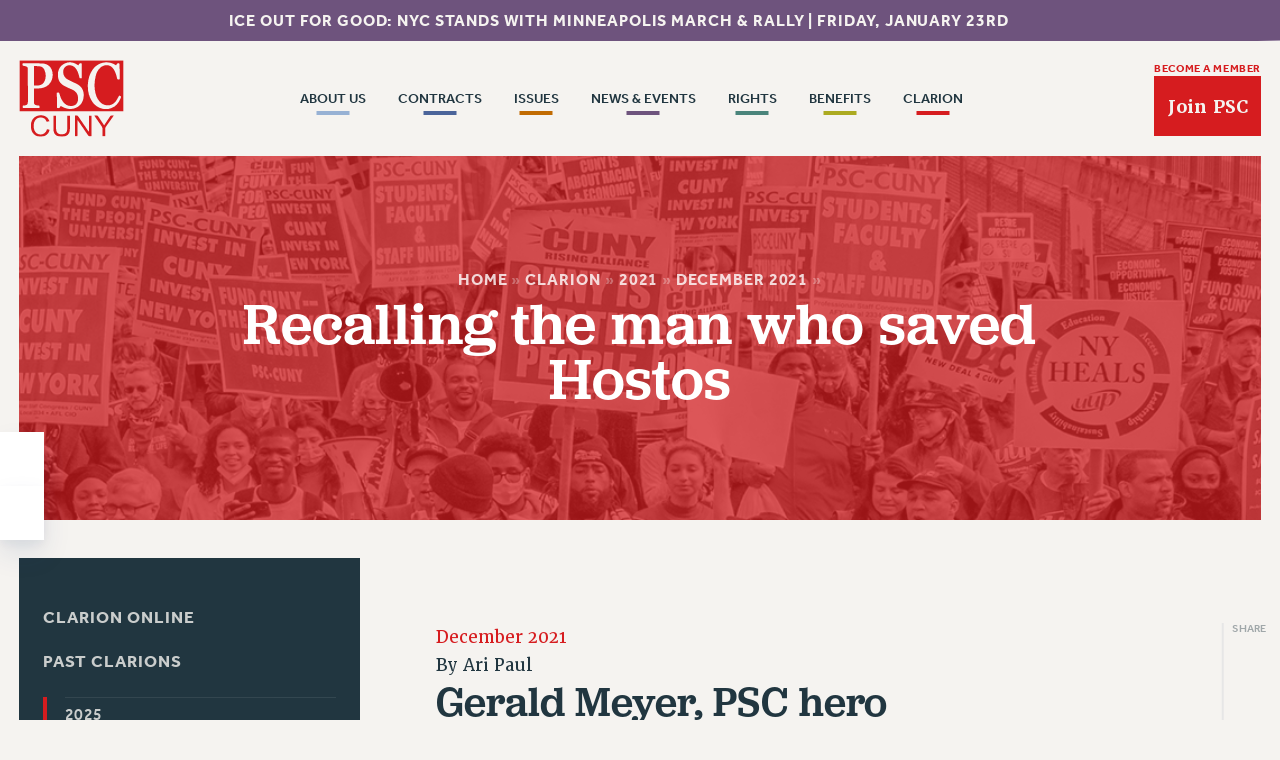

--- FILE ---
content_type: text/html; charset=UTF-8
request_url: https://psc-cuny.org/clarion/2021/december/recalling-man-who-saved-hostos/
body_size: 24192
content:
<!doctype html>
<!--[if lt IE 7 ]><html itemscope itemtype="http://schema.org/Organization" id="ie6" class="ie ie-old" lang="en-US"><![endif]-->
<!--[if IE 7 ]>   <html itemscope itemtype="http://schema.org/Organization" id="ie7" class="ie ie-old" lang="en-US"><![endif]-->
<!--[if IE 8 ]>   <html itemscope itemtype="http://schema.org/Organization" id="ie8" class="ie ie-old" lang="en-US"><![endif]-->
<!--[if IE 9 ]>   <html itemscope itemtype="http://schema.org/Organization" id="ie9" class="ie" lang="en-US"><![endif]-->
<!--[if gt IE 9]><!--><html itemscope itemtype="http://schema.org/Organization" lang="en-US"><!--<![endif]-->
<head>

    <!-- META -->
    <meta charset="utf-8">
    <meta name="viewport" content="width=device-width, initial-scale=1">
    
    <!-- FAVICONS -->
    <link rel="icon" href="/wp-content/uploads/2022/08/favicon.ico">
<link rel="icon" href="/wp-content/uploads/2022/08/favicon.svg" type="image/svg+xml">
<link rel="apple-touch-icon" href="/wp-content/uploads/2022/08/favicon-180.png">

    <!-- WORDPRESS HEAD -->
    <meta name='robots' content='index, follow, max-image-preview:large, max-snippet:-1, max-video-preview:-1' />

	<!-- This site is optimized with the Yoast SEO plugin v26.7 - https://yoast.com/wordpress/plugins/seo/ -->
	<title>Recalling the man who saved Hostos - PSC CUNY</title>
	<meta name="description" content="Gerald Meyer, PSC hero Gerald Meyer (left) received an award for his commitment to Hostos Community College several years ago. (Photo Credit: Gary Schoichet) Gerald Meyer, who died this past November, was more than just a scholar of New York City radical activism. He lived the values he researched and taught." />
	<link rel="canonical" href="https://psc-cuny.org/clarion/2021/december/recalling-man-who-saved-hostos/" />
	<meta property="og:locale" content="en_US" />
	<meta property="og:type" content="article" />
	<meta property="og:title" content="Recalling the man who saved Hostos - PSC CUNY" />
	<meta property="og:description" content="Gerald Meyer, PSC hero Gerald Meyer (left) received an award for his commitment to Hostos Community College several years ago. (Photo Credit: Gary Schoichet) Gerald Meyer, who died this past November, was more than just a scholar of New York City radical activism. He lived the values he researched and taught." />
	<meta property="og:url" content="https://psc-cuny.org/clarion/2021/december/recalling-man-who-saved-hostos/" />
	<meta property="og:site_name" content="PSC CUNY" />
	<meta property="article:modified_time" content="2022-11-09T22:45:48+00:00" />
	<meta property="og:image" content="https://psc-cuny.org/wp-content/uploads/2022/08/share.png" />
	<meta property="og:image:width" content="1200" />
	<meta property="og:image:height" content="628" />
	<meta property="og:image:type" content="image/png" />
	<meta name="twitter:card" content="summary_large_image" />
	<meta name="twitter:label1" content="Est. reading time" />
	<meta name="twitter:data1" content="4 minutes" />
	<script type="application/ld+json" class="yoast-schema-graph">{"@context":"https://schema.org","@graph":[{"@type":"WebPage","@id":"https://psc-cuny.org/clarion/2021/december/recalling-man-who-saved-hostos/","url":"https://psc-cuny.org/clarion/2021/december/recalling-man-who-saved-hostos/","name":"Recalling the man who saved Hostos - PSC CUNY","isPartOf":{"@id":"https://psc-cuny.test/#website"},"datePublished":"2021-12-17T18:36:00+00:00","dateModified":"2022-11-09T22:45:48+00:00","description":"Gerald Meyer, PSC hero Gerald Meyer (left) received an award for his commitment to Hostos Community College several years ago. (Photo Credit: Gary Schoichet) Gerald Meyer, who died this past November, was more than just a scholar of New York City radical activism. He lived the values he researched and taught.","breadcrumb":{"@id":"https://psc-cuny.org/clarion/2021/december/recalling-man-who-saved-hostos/#breadcrumb"},"inLanguage":"en-US","potentialAction":[{"@type":"ReadAction","target":["https://psc-cuny.org/clarion/2021/december/recalling-man-who-saved-hostos/"]}]},{"@type":"BreadcrumbList","@id":"https://psc-cuny.org/clarion/2021/december/recalling-man-who-saved-hostos/#breadcrumb","itemListElement":[{"@type":"ListItem","position":1,"name":"Home","item":"https://psc-cuny.org/"},{"@type":"ListItem","position":2,"name":"Clarion","item":"https://psc-cuny.org/clarion/"},{"@type":"ListItem","position":3,"name":"2021","item":"https://psc-cuny.org/clarion/2021/"},{"@type":"ListItem","position":4,"name":"December 2021","item":"https://psc-cuny.org/clarion/2021/december/"},{"@type":"ListItem","position":5,"name":"Recalling the man who saved Hostos"}]},{"@type":"WebSite","@id":"https://psc-cuny.test/#website","url":"https://psc-cuny.test/","name":"PSC CUNY","description":"The Professional Staff Congress is the union that represents 30,000 faculty and staff at the City University of New York (CUNY) and the CUNY Research Foundation. It is dedicated to advancing the professional lives of its members, enhancing their terms and conditions of employment, and maintaining the strength of the nation&#039;s largest, oldest and most visible urban public university.","potentialAction":[{"@type":"SearchAction","target":{"@type":"EntryPoint","urlTemplate":"https://psc-cuny.test/?s={search_term_string}"},"query-input":{"@type":"PropertyValueSpecification","valueRequired":true,"valueName":"search_term_string"}}],"inLanguage":"en-US"}]}</script>
	<!-- / Yoast SEO plugin. -->


<link rel='dns-prefetch' href='//cdnjs.cloudflare.com' />
		<!-- This site uses the Google Analytics by MonsterInsights plugin v9.11.1 - Using Analytics tracking - https://www.monsterinsights.com/ -->
							<script src="//www.googletagmanager.com/gtag/js?id=G-3WVC6TGJ48"  data-cfasync="false" data-wpfc-render="false" type="text/javascript" async></script>
			<script data-cfasync="false" data-wpfc-render="false" type="text/javascript">
				var mi_version = '9.11.1';
				var mi_track_user = true;
				var mi_no_track_reason = '';
								var MonsterInsightsDefaultLocations = {"page_location":"https:\/\/psc-cuny.org\/clarion\/2021\/december\/recalling-man-who-saved-hostos\/"};
								if ( typeof MonsterInsightsPrivacyGuardFilter === 'function' ) {
					var MonsterInsightsLocations = (typeof MonsterInsightsExcludeQuery === 'object') ? MonsterInsightsPrivacyGuardFilter( MonsterInsightsExcludeQuery ) : MonsterInsightsPrivacyGuardFilter( MonsterInsightsDefaultLocations );
				} else {
					var MonsterInsightsLocations = (typeof MonsterInsightsExcludeQuery === 'object') ? MonsterInsightsExcludeQuery : MonsterInsightsDefaultLocations;
				}

								var disableStrs = [
										'ga-disable-G-3WVC6TGJ48',
									];

				/* Function to detect opted out users */
				function __gtagTrackerIsOptedOut() {
					for (var index = 0; index < disableStrs.length; index++) {
						if (document.cookie.indexOf(disableStrs[index] + '=true') > -1) {
							return true;
						}
					}

					return false;
				}

				/* Disable tracking if the opt-out cookie exists. */
				if (__gtagTrackerIsOptedOut()) {
					for (var index = 0; index < disableStrs.length; index++) {
						window[disableStrs[index]] = true;
					}
				}

				/* Opt-out function */
				function __gtagTrackerOptout() {
					for (var index = 0; index < disableStrs.length; index++) {
						document.cookie = disableStrs[index] + '=true; expires=Thu, 31 Dec 2099 23:59:59 UTC; path=/';
						window[disableStrs[index]] = true;
					}
				}

				if ('undefined' === typeof gaOptout) {
					function gaOptout() {
						__gtagTrackerOptout();
					}
				}
								window.dataLayer = window.dataLayer || [];

				window.MonsterInsightsDualTracker = {
					helpers: {},
					trackers: {},
				};
				if (mi_track_user) {
					function __gtagDataLayer() {
						dataLayer.push(arguments);
					}

					function __gtagTracker(type, name, parameters) {
						if (!parameters) {
							parameters = {};
						}

						if (parameters.send_to) {
							__gtagDataLayer.apply(null, arguments);
							return;
						}

						if (type === 'event') {
														parameters.send_to = monsterinsights_frontend.v4_id;
							var hookName = name;
							if (typeof parameters['event_category'] !== 'undefined') {
								hookName = parameters['event_category'] + ':' + name;
							}

							if (typeof MonsterInsightsDualTracker.trackers[hookName] !== 'undefined') {
								MonsterInsightsDualTracker.trackers[hookName](parameters);
							} else {
								__gtagDataLayer('event', name, parameters);
							}
							
						} else {
							__gtagDataLayer.apply(null, arguments);
						}
					}

					__gtagTracker('js', new Date());
					__gtagTracker('set', {
						'developer_id.dZGIzZG': true,
											});
					if ( MonsterInsightsLocations.page_location ) {
						__gtagTracker('set', MonsterInsightsLocations);
					}
										__gtagTracker('config', 'G-3WVC6TGJ48', {"forceSSL":"true","link_attribution":"true"} );
										window.gtag = __gtagTracker;										(function () {
						/* https://developers.google.com/analytics/devguides/collection/analyticsjs/ */
						/* ga and __gaTracker compatibility shim. */
						var noopfn = function () {
							return null;
						};
						var newtracker = function () {
							return new Tracker();
						};
						var Tracker = function () {
							return null;
						};
						var p = Tracker.prototype;
						p.get = noopfn;
						p.set = noopfn;
						p.send = function () {
							var args = Array.prototype.slice.call(arguments);
							args.unshift('send');
							__gaTracker.apply(null, args);
						};
						var __gaTracker = function () {
							var len = arguments.length;
							if (len === 0) {
								return;
							}
							var f = arguments[len - 1];
							if (typeof f !== 'object' || f === null || typeof f.hitCallback !== 'function') {
								if ('send' === arguments[0]) {
									var hitConverted, hitObject = false, action;
									if ('event' === arguments[1]) {
										if ('undefined' !== typeof arguments[3]) {
											hitObject = {
												'eventAction': arguments[3],
												'eventCategory': arguments[2],
												'eventLabel': arguments[4],
												'value': arguments[5] ? arguments[5] : 1,
											}
										}
									}
									if ('pageview' === arguments[1]) {
										if ('undefined' !== typeof arguments[2]) {
											hitObject = {
												'eventAction': 'page_view',
												'page_path': arguments[2],
											}
										}
									}
									if (typeof arguments[2] === 'object') {
										hitObject = arguments[2];
									}
									if (typeof arguments[5] === 'object') {
										Object.assign(hitObject, arguments[5]);
									}
									if ('undefined' !== typeof arguments[1].hitType) {
										hitObject = arguments[1];
										if ('pageview' === hitObject.hitType) {
											hitObject.eventAction = 'page_view';
										}
									}
									if (hitObject) {
										action = 'timing' === arguments[1].hitType ? 'timing_complete' : hitObject.eventAction;
										hitConverted = mapArgs(hitObject);
										__gtagTracker('event', action, hitConverted);
									}
								}
								return;
							}

							function mapArgs(args) {
								var arg, hit = {};
								var gaMap = {
									'eventCategory': 'event_category',
									'eventAction': 'event_action',
									'eventLabel': 'event_label',
									'eventValue': 'event_value',
									'nonInteraction': 'non_interaction',
									'timingCategory': 'event_category',
									'timingVar': 'name',
									'timingValue': 'value',
									'timingLabel': 'event_label',
									'page': 'page_path',
									'location': 'page_location',
									'title': 'page_title',
									'referrer' : 'page_referrer',
								};
								for (arg in args) {
																		if (!(!args.hasOwnProperty(arg) || !gaMap.hasOwnProperty(arg))) {
										hit[gaMap[arg]] = args[arg];
									} else {
										hit[arg] = args[arg];
									}
								}
								return hit;
							}

							try {
								f.hitCallback();
							} catch (ex) {
							}
						};
						__gaTracker.create = newtracker;
						__gaTracker.getByName = newtracker;
						__gaTracker.getAll = function () {
							return [];
						};
						__gaTracker.remove = noopfn;
						__gaTracker.loaded = true;
						window['__gaTracker'] = __gaTracker;
					})();
									} else {
										console.log("");
					(function () {
						function __gtagTracker() {
							return null;
						}

						window['__gtagTracker'] = __gtagTracker;
						window['gtag'] = __gtagTracker;
					})();
									}
			</script>
							<!-- / Google Analytics by MonsterInsights -->
		<style id='wp-img-auto-sizes-contain-inline-css' type='text/css'>
img:is([sizes=auto i],[sizes^="auto," i]){contain-intrinsic-size:3000px 1500px}
/*# sourceURL=wp-img-auto-sizes-contain-inline-css */
</style>
<style id='classic-theme-styles-inline-css' type='text/css'>
/*! This file is auto-generated */
.wp-block-button__link{color:#fff;background-color:#32373c;border-radius:9999px;box-shadow:none;text-decoration:none;padding:calc(.667em + 2px) calc(1.333em + 2px);font-size:1.125em}.wp-block-file__button{background:#32373c;color:#fff;text-decoration:none}
/*# sourceURL=/wp-includes/css/classic-themes.min.css */
</style>
<script type="text/javascript" src="/wp-content/plugins/google-analytics-for-wordpress/assets/js/frontend-gtag.min.js?ver=9.11.1" id="monsterinsights-frontend-script-js" async="async" data-wp-strategy="async"></script>
<script data-cfasync="false" data-wpfc-render="false" type="text/javascript" id='monsterinsights-frontend-script-js-extra'>/* <![CDATA[ */
var monsterinsights_frontend = {"js_events_tracking":"true","download_extensions":"doc,pdf,ppt,zip,xls,docx,pptx,xlsx","inbound_paths":"[{\"path\":\"\\\/go\\\/\",\"label\":\"affiliate\"},{\"path\":\"\\\/recommend\\\/\",\"label\":\"affiliate\"}]","home_url":"https:\/\/psc-cuny.org","hash_tracking":"false","v4_id":"G-3WVC6TGJ48"};/* ]]> */
</script>
<script type="text/javascript" src="//cdnjs.cloudflare.com/ajax/libs/jquery/3.6.0/jquery.min.js?ver=1.9.1" id="jquery-js"></script>

    <!-- FONTS -->
    <link rel="preconnect" href="https://p.typekit.net" crossorigin>
    <link rel="preload" as="style" href="https://use.typekit.net/rqt6ihn.css">
    <link rel="stylesheet" href="https://use.typekit.net/rqt6ihn.css" media="print" onload="this.media='all'">
    <noscript><link rel="stylesheet" href="https://use.typekit.net/rqt6ihn.css"></noscript>
        


    <!-- CSS VARIABLES -->
    <style>
:root {
    --general_border_radius: 0rem;
}
</style><style>
:root {
    --button_border_size: 0.161rem;
    --button_border_radius: 0rem;
    
    --button_vertical_padding_small: 0.636rem;
    --button_horizontal_padding_small: 0.775rem;

    --button_vertical_padding_medium: 0.972rem;
    --button_horizontal_padding_medium: 1.068rem;

    --button_vertical_padding_large: 1.917rem;
    --button_horizontal_padding_large: 2.304rem;
    
}
</style><style>
:root {
        --heading_1_color: #213640;
        --heading_2_color: #213640;
        --heading_3_color: #213640;
        --heading_4_color: #213640;
        --heading_5_color: #213640;
        --heading_6_color: #213640;
        --heading_superheader: #213640;
        --paragraph_color: #213640;
        --paragraph_italic_color: #213640;
        --paragraph_bold_color: #213640;
        --link_color: #d61c1f;
        --shade_white_color: #ffffff;
        --shade_off_white_color: #f5f3f0;
        --shade_black_color: #122026;
        --shade_off_black_color: #213640;
        --shade_gray_color: #e6e6e6;
        --background_dark_color: #213640;
        --background_light_color: #f5f3f0;
        --alert_error_light_color: #f5c9c7;
        --alert_error_dark_color: #733030;
        --alert_warning_light_color: #f5f2c7;
        --alert_warning_dark_color: #715e26;
        --alert_success_light_color: #e9f5c7;
        --alert_success_dark_color: #3f7126;
        --button_1_background_color: #d61c1f;
        --button_1_text_color: #f5f3f0;
        --button_1_border_color: #d61c1f;
        --button_2_background_color: #97b1d4;
        --button_2_text_color: #fff6ee;
        --button_2_border_color: #97b1d4;
        --button_3_background_color: #4b649a;
        --button_3_text_color: #fff6ee;
        --button_3_border_color: #4b649a;
        --button_4_background_color: #c16b02;
        --button_4_text_color: #fff6ee;
        --button_4_border_color: #c16b02;
        --button_5_background_color: #6e537d;
        --button_5_text_color: #f5f3f0;
        --button_5_border_color: #6e537d;
        --button_6_background_color: #4a847b;
        --button_6_text_color: #f5f3f0;
        --button_6_border_color: #4a847b;
        --button_7_background_color: #acaa21;
        --button_7_text_color: #f5f3f0;
        --button_7_border_color: #acaa21;
        --button_8_background_color: #223640;
        --button_8_text_color: #fff8e7;
        --button_8_border_color: #223640;
        --field_background_color: #f5f3f0;
        --field_text_color: #3a5764;
        --field_border_color: #6b838e;
        --submit_background_color: #d61c1f;
        --submit_text_color: #f3f1ee;
        --submit_border_color: #d61c1f;
        --label_color: #213640;
        --label_legend_color: #213640;
        --highlight_background_color: #d61c1f;
        --highlight_text_color: #f5f3f0;
        --keyboard_focus_accessibility_color: #d61c1f;
        --horizontal_rule_color: #cacccc;
    

    --h1_color: var(--heading_1_color);
    --h2_color: var(--heading_2_color);
    --h3_color: var(--heading_3_color);
    --h4_color: var(--heading_4_color);
    --h5_color: var(--heading_5_color);
    --h6_color: var(--heading_6_color);
    --p_color: var(--paragraph_color);
    --superheader_color: var(--heading_superheader);
    --p_italic_color: var(--paragraph_italic_color);
    --p_bold_color: var(--paragraph_bold_color);
}
</style><style>
:root {
    --h1_size: 3.911rem;
    --h1_line_height: 3.676rem;
    --h1_letter_spacing: 0.034rem;
    --h1_weight: 500;
    --h1_family: 'jubilat';
    --h1_transform: none;
    --h1_style: normal;

    --h2_size: 2.762rem;
    --h2_line_height: 2.997rem;
    --h2_letter_spacing: 0rem;
    --h2_weight: 500;
    --h2_family: 'jubilat';
    --h2_transform: none;
    --h2_style: normal;

    --h3_size: 1.707rem;
    --h3_line_height: 1.943rem;
    --h3_letter_spacing: 0rem;
    --h3_weight: 500;
    --h3_family: 'jubilat';
    --h3_transform: none;
    --h3_style: normal;

    --h4_size: 1.053rem;
    --h4_line_height: 1.166rem;
    --h4_letter_spacing: 0.062rem;
    --h4_weight: 700;
    --h4_family: 'effra';
    --h4_transform: uppercase;
    --h4_style: normal;

    --h5_size: 1.097rem;
    --h5_line_height: 1.223rem;
    --h5_letter_spacing: 0.028rem;
    --h5_weight: 500;
    --h5_family: 'effra';
    --h5_transform: none;
    --h5_style: normal;

    --h6_size: 0.882rem;
    --h6_line_height: 1.056rem;
    --h6_letter_spacing: 0.038rem;
    --h6_weight: 700;
    --h6_family: 'effra';
    --h6_transform: uppercase;
    --h6_style: normal;

    --p_size: 1.109rem;
    --p_line_height: 1.929rem;
    --p_letter_spacing: 0rem;
    --p_weight: 400;
    --p_family: 'merriweather';
    --p_transform: none;
    --p_style: normal;

    --p_italic_size: 1.174rem;
    --p_italic_line_height: 1.929rem;
    --p_italic_letter_spacing: 0rem;
    --p_italic_weight: 400;
    --p_italic_family: 'merriweather';
    --p_italic_transform: none;
    --p_italic_style: italic;

    --p_bold_size: 1.174rem;
    --p_bold_line_height: 1.454rem;
    --p_bold_letter_spacing: 0rem;
    --p_bold_weight: 600;
    --p_bold_family: 'merriweather';
    --p_bold_transform: none;
    --p_bold_style: normal;

    --superheader_size: 0.942rem;
    --superheader_line_height: 1.056rem;
    --superheader_letter_spacing: 0rem;
    --superheader_weight: 500;
    --superheader_family: 'effra';
    --superheader_transform: uppercase;
    --superheader_style: normal;

    --field_size: 1.103rem;
    --field_line_height: 1.551rem;
    --field_letter_spacing: 0.023rem;
    --field_weight: 400;
    --field_family: 'effra';
    --field_transform: none;
    --field_style: normal;

    --textarea_size: 1.251rem;
    --textarea_line_height: 1.68rem;
    --textarea_letter_spacing: 0rem;
    --textarea_weight: 400;
    --textarea_family: 'merriweather';
    --textarea_transform: none;
    --textarea_style: normal;

    --label_size: 0.82rem;
    --label_line_height: 0.953rem;
    --label_letter_spacing: 0.015rem;
    --label_weight: 700;
    --label_family: 'effra';
    --label_transform: uppercase;
    --label_style: normal;

    --legend_size: 1.4rem;
    --legend_line_height: 1.68rem;
    --legend_letter_spacing: 0rem;
    --legend_weight: 700;
    --legend_family: 'effra';
    --legend_transform: uppercase;
    --legend_style: normal;

    --button_size: 0.8rem;
    --button_line_height: 1rem;
    --button_letter_spacing: 0.081rem;
    --button_weight: 800;
    --button_family: 'effra';
    --button_transform: uppercase;
    --button_style: normal;

}
</style><style>
:root {
    --form_field_border_radius: 0.246rem;
    --form_field_border_size: 0.058rem;
    --form_field_height: 2.834rem;
    --form_textarea_height: 8rem;
    --form_checkbox_size: 1rem;
    --form_radio_size: 1rem;
}
</style><style>
:root {
    --hr_height: 0.058rem;
    --hr_max_width: 100rem;
}
</style><style>
:root {
    --keyboard_focus_accessibility_color: #d61c1f;
}
</style><style>
:root {
    --general_margin_small: 0.263rem;
    --general_margin_medium: 1.709rem;
    --general_margin_large: 3.13rem;

    --general_padding_small: 3%;
    --general_padding_medium: 6%;
    --general_padding_large: 7%;

    --general_max_width: 61rem;
    --general_max_width_wide: 124rem;
}
</style>
    <!-- CSS -->
    <link rel="stylesheet" href="/wp-content/themes/landslide/dist/head.min.css?korrraabbyddaaaass123">
    <link rel="stylesheet" href="/wp-content/themes/landslide/dist/body.min.css?korrraabbyddaaaass123">

    <!-- HEAD PIXELS -->
    <!-- Facebook Pixel Code -->
<script>
  !function(f,b,e,v,n,t,s)
  {if(f.fbq)return;n=f.fbq=function(){n.callMethod?
  n.callMethod.apply(n,arguments):n.queue.push(arguments)};
  if(!f._fbq)f._fbq=n;n.push=n;n.loaded=!0;n.version='2.0';
  n.queue=[];t=b.createElement(e);t.async=!0;
  t.src=v;s=b.getElementsByTagName(e)[0];
  s.parentNode.insertBefore(t,s)}(window, document,'script',
  'https://connect.facebook.net/en_US/fbevents.js');
  fbq('init', '887976767958865');
  fbq('track', 'PageView');
</script>



    
<style id='global-styles-inline-css' type='text/css'>
:root{--wp--preset--aspect-ratio--square: 1;--wp--preset--aspect-ratio--4-3: 4/3;--wp--preset--aspect-ratio--3-4: 3/4;--wp--preset--aspect-ratio--3-2: 3/2;--wp--preset--aspect-ratio--2-3: 2/3;--wp--preset--aspect-ratio--16-9: 16/9;--wp--preset--aspect-ratio--9-16: 9/16;--wp--preset--color--black: #000000;--wp--preset--color--cyan-bluish-gray: #abb8c3;--wp--preset--color--white: #ffffff;--wp--preset--color--pale-pink: #f78da7;--wp--preset--color--vivid-red: #cf2e2e;--wp--preset--color--luminous-vivid-orange: #ff6900;--wp--preset--color--luminous-vivid-amber: #fcb900;--wp--preset--color--light-green-cyan: #7bdcb5;--wp--preset--color--vivid-green-cyan: #00d084;--wp--preset--color--pale-cyan-blue: #8ed1fc;--wp--preset--color--vivid-cyan-blue: #0693e3;--wp--preset--color--vivid-purple: #9b51e0;--wp--preset--gradient--vivid-cyan-blue-to-vivid-purple: linear-gradient(135deg,rgb(6,147,227) 0%,rgb(155,81,224) 100%);--wp--preset--gradient--light-green-cyan-to-vivid-green-cyan: linear-gradient(135deg,rgb(122,220,180) 0%,rgb(0,208,130) 100%);--wp--preset--gradient--luminous-vivid-amber-to-luminous-vivid-orange: linear-gradient(135deg,rgb(252,185,0) 0%,rgb(255,105,0) 100%);--wp--preset--gradient--luminous-vivid-orange-to-vivid-red: linear-gradient(135deg,rgb(255,105,0) 0%,rgb(207,46,46) 100%);--wp--preset--gradient--very-light-gray-to-cyan-bluish-gray: linear-gradient(135deg,rgb(238,238,238) 0%,rgb(169,184,195) 100%);--wp--preset--gradient--cool-to-warm-spectrum: linear-gradient(135deg,rgb(74,234,220) 0%,rgb(151,120,209) 20%,rgb(207,42,186) 40%,rgb(238,44,130) 60%,rgb(251,105,98) 80%,rgb(254,248,76) 100%);--wp--preset--gradient--blush-light-purple: linear-gradient(135deg,rgb(255,206,236) 0%,rgb(152,150,240) 100%);--wp--preset--gradient--blush-bordeaux: linear-gradient(135deg,rgb(254,205,165) 0%,rgb(254,45,45) 50%,rgb(107,0,62) 100%);--wp--preset--gradient--luminous-dusk: linear-gradient(135deg,rgb(255,203,112) 0%,rgb(199,81,192) 50%,rgb(65,88,208) 100%);--wp--preset--gradient--pale-ocean: linear-gradient(135deg,rgb(255,245,203) 0%,rgb(182,227,212) 50%,rgb(51,167,181) 100%);--wp--preset--gradient--electric-grass: linear-gradient(135deg,rgb(202,248,128) 0%,rgb(113,206,126) 100%);--wp--preset--gradient--midnight: linear-gradient(135deg,rgb(2,3,129) 0%,rgb(40,116,252) 100%);--wp--preset--font-size--small: 13px;--wp--preset--font-size--medium: 20px;--wp--preset--font-size--large: 36px;--wp--preset--font-size--x-large: 42px;--wp--preset--spacing--20: 0.44rem;--wp--preset--spacing--30: 0.67rem;--wp--preset--spacing--40: 1rem;--wp--preset--spacing--50: 1.5rem;--wp--preset--spacing--60: 2.25rem;--wp--preset--spacing--70: 3.38rem;--wp--preset--spacing--80: 5.06rem;--wp--preset--shadow--natural: 6px 6px 9px rgba(0, 0, 0, 0.2);--wp--preset--shadow--deep: 12px 12px 50px rgba(0, 0, 0, 0.4);--wp--preset--shadow--sharp: 6px 6px 0px rgba(0, 0, 0, 0.2);--wp--preset--shadow--outlined: 6px 6px 0px -3px rgb(255, 255, 255), 6px 6px rgb(0, 0, 0);--wp--preset--shadow--crisp: 6px 6px 0px rgb(0, 0, 0);}:where(.is-layout-flex){gap: 0.5em;}:where(.is-layout-grid){gap: 0.5em;}body .is-layout-flex{display: flex;}.is-layout-flex{flex-wrap: wrap;align-items: center;}.is-layout-flex > :is(*, div){margin: 0;}body .is-layout-grid{display: grid;}.is-layout-grid > :is(*, div){margin: 0;}:where(.wp-block-columns.is-layout-flex){gap: 2em;}:where(.wp-block-columns.is-layout-grid){gap: 2em;}:where(.wp-block-post-template.is-layout-flex){gap: 1.25em;}:where(.wp-block-post-template.is-layout-grid){gap: 1.25em;}.has-black-color{color: var(--wp--preset--color--black) !important;}.has-cyan-bluish-gray-color{color: var(--wp--preset--color--cyan-bluish-gray) !important;}.has-white-color{color: var(--wp--preset--color--white) !important;}.has-pale-pink-color{color: var(--wp--preset--color--pale-pink) !important;}.has-vivid-red-color{color: var(--wp--preset--color--vivid-red) !important;}.has-luminous-vivid-orange-color{color: var(--wp--preset--color--luminous-vivid-orange) !important;}.has-luminous-vivid-amber-color{color: var(--wp--preset--color--luminous-vivid-amber) !important;}.has-light-green-cyan-color{color: var(--wp--preset--color--light-green-cyan) !important;}.has-vivid-green-cyan-color{color: var(--wp--preset--color--vivid-green-cyan) !important;}.has-pale-cyan-blue-color{color: var(--wp--preset--color--pale-cyan-blue) !important;}.has-vivid-cyan-blue-color{color: var(--wp--preset--color--vivid-cyan-blue) !important;}.has-vivid-purple-color{color: var(--wp--preset--color--vivid-purple) !important;}.has-black-background-color{background-color: var(--wp--preset--color--black) !important;}.has-cyan-bluish-gray-background-color{background-color: var(--wp--preset--color--cyan-bluish-gray) !important;}.has-white-background-color{background-color: var(--wp--preset--color--white) !important;}.has-pale-pink-background-color{background-color: var(--wp--preset--color--pale-pink) !important;}.has-vivid-red-background-color{background-color: var(--wp--preset--color--vivid-red) !important;}.has-luminous-vivid-orange-background-color{background-color: var(--wp--preset--color--luminous-vivid-orange) !important;}.has-luminous-vivid-amber-background-color{background-color: var(--wp--preset--color--luminous-vivid-amber) !important;}.has-light-green-cyan-background-color{background-color: var(--wp--preset--color--light-green-cyan) !important;}.has-vivid-green-cyan-background-color{background-color: var(--wp--preset--color--vivid-green-cyan) !important;}.has-pale-cyan-blue-background-color{background-color: var(--wp--preset--color--pale-cyan-blue) !important;}.has-vivid-cyan-blue-background-color{background-color: var(--wp--preset--color--vivid-cyan-blue) !important;}.has-vivid-purple-background-color{background-color: var(--wp--preset--color--vivid-purple) !important;}.has-black-border-color{border-color: var(--wp--preset--color--black) !important;}.has-cyan-bluish-gray-border-color{border-color: var(--wp--preset--color--cyan-bluish-gray) !important;}.has-white-border-color{border-color: var(--wp--preset--color--white) !important;}.has-pale-pink-border-color{border-color: var(--wp--preset--color--pale-pink) !important;}.has-vivid-red-border-color{border-color: var(--wp--preset--color--vivid-red) !important;}.has-luminous-vivid-orange-border-color{border-color: var(--wp--preset--color--luminous-vivid-orange) !important;}.has-luminous-vivid-amber-border-color{border-color: var(--wp--preset--color--luminous-vivid-amber) !important;}.has-light-green-cyan-border-color{border-color: var(--wp--preset--color--light-green-cyan) !important;}.has-vivid-green-cyan-border-color{border-color: var(--wp--preset--color--vivid-green-cyan) !important;}.has-pale-cyan-blue-border-color{border-color: var(--wp--preset--color--pale-cyan-blue) !important;}.has-vivid-cyan-blue-border-color{border-color: var(--wp--preset--color--vivid-cyan-blue) !important;}.has-vivid-purple-border-color{border-color: var(--wp--preset--color--vivid-purple) !important;}.has-vivid-cyan-blue-to-vivid-purple-gradient-background{background: var(--wp--preset--gradient--vivid-cyan-blue-to-vivid-purple) !important;}.has-light-green-cyan-to-vivid-green-cyan-gradient-background{background: var(--wp--preset--gradient--light-green-cyan-to-vivid-green-cyan) !important;}.has-luminous-vivid-amber-to-luminous-vivid-orange-gradient-background{background: var(--wp--preset--gradient--luminous-vivid-amber-to-luminous-vivid-orange) !important;}.has-luminous-vivid-orange-to-vivid-red-gradient-background{background: var(--wp--preset--gradient--luminous-vivid-orange-to-vivid-red) !important;}.has-very-light-gray-to-cyan-bluish-gray-gradient-background{background: var(--wp--preset--gradient--very-light-gray-to-cyan-bluish-gray) !important;}.has-cool-to-warm-spectrum-gradient-background{background: var(--wp--preset--gradient--cool-to-warm-spectrum) !important;}.has-blush-light-purple-gradient-background{background: var(--wp--preset--gradient--blush-light-purple) !important;}.has-blush-bordeaux-gradient-background{background: var(--wp--preset--gradient--blush-bordeaux) !important;}.has-luminous-dusk-gradient-background{background: var(--wp--preset--gradient--luminous-dusk) !important;}.has-pale-ocean-gradient-background{background: var(--wp--preset--gradient--pale-ocean) !important;}.has-electric-grass-gradient-background{background: var(--wp--preset--gradient--electric-grass) !important;}.has-midnight-gradient-background{background: var(--wp--preset--gradient--midnight) !important;}.has-small-font-size{font-size: var(--wp--preset--font-size--small) !important;}.has-medium-font-size{font-size: var(--wp--preset--font-size--medium) !important;}.has-large-font-size{font-size: var(--wp--preset--font-size--large) !important;}.has-x-large-font-size{font-size: var(--wp--preset--font-size--x-large) !important;}
/*# sourceURL=global-styles-inline-css */
</style>
</head>
<body class="wp-singular page-template-default page page-id-12040 page-child parent-pageid-11728 wp-theme-landslide theme-8019" data-make-dark="0" data-color-variation="button-1">

    <!-- BODY TOP PIXELS -->
     <style>
input[type=color], input[type=date], input[type=datetime-local], input[type=datetime], input[type=email], input[type=file], input[type=month], input[type=number], input[type=password], input[type=range], input[type=search], input[type=tel], input[type=text], input[type=url], input[type=week], select {
    font-family: 'Effra' !important;
}
.wpforms-container .wpforms-recaptcha-container iframe {
    margin: 0 !important;
}

.wpforms-container .wpforms-recaptcha-container .g-recaptcha {
    padding: 0;
}
div.wpforms-container form.wpforms-form .wpforms-title {
    font-size: var(--h3_size);
}
div.wpforms-container form.wpforms-form ul, div.wpforms-container form.wpforms-form ol {
    list-style: none !important;
}

input.wpforms-error, select.wpforms-error {
    border-left: solid 5px #d97272 !important;
}

div.wpforms-container form.wpforms-form .wpforms-field input[type="checkbox"].wpforms-error,
div.wpforms-container form.wpforms-form .wpforms-field input[type="radio"].wpforms-error {
    outline: dashed 2px #d97372;
}

.wpforms-container em.wpforms-error {
    font-family: var(--h4_family);
    text-transform: uppercase;
    font-weight: 700;
    font-size: 0.8rem;
    line-height: 1;
    margin-top: 3px;
    text-align: right;
}

.wpforms-field-label {
    margin-top: 0.75rem;
    margin-bottom: 0.2rem;
    font-size: 0.8rem;
    line-height: 1.1;
}
.wpforms-field-checkbox ul, .wpforms-field-checkbox ol,
.wpforms-field-radio ul, .wpforms-field-radio ol {
    list-style: none;
    background: var(--field_background_color);
    padding: 14px !important;
    background-color: var(--field_background_color);
    border-radius: var(--form_field_border_radius);
    border: var(--form_field_border_size) solid var(--field_border_color);
}

div.wpforms-container form.wpforms-form .wpforms-field-checkbox li label,
div.wpforms-container form.wpforms-form .wpforms-field-radio li label {
    font-size: 15px !important;
    line-height: 1;
    text-transform: none;
    font-weight: 400;
    margin: 0 !important;
    padding-left: 7px;
}



div.wpforms-container form.wpforms-form .wpforms-field-checkbox li,
div.wpforms-container form.wpforms-form .wpforms-field-radio li {
    position: relative;
    margin-bottom: 14px;
}

div.wpforms-container form.wpforms-form .wpforms-field-checkbox li label,
div.wpforms-container form.wpforms-form .wpforms-field-radio li label {
transition: all 225ms ease;
}
div.wpforms-container form.wpforms-form .wpforms-field-checkbox li label:hover,
div.wpforms-container form.wpforms-form .wpforms-field-radio li label:hover {
opacity: 0.7;
}

div.wpforms-container form.wpforms-form .wpforms-field-checkbox li input,
div.wpforms-container form.wpforms-form .wpforms-field-radio li input {
    width: 20px;
    height: 20px;
}
















#g-recaptcha-response {
    display: none;
}

html {     scroll-padding: 150px; }

.footer-signup .for-main-action a {
    display: block;
    max-width: 400px;
    margin: 2px auto;
}

@media (max-width: 767px) {
.content-popup .section.top-mobile {
padding-bottom: 2rem;
}
}

.photo-slider .slick-dots {
    bottom: auto;
    top: 0;
    transform: none;
}

.wordpress-styles h3 + h4 { margin-top: 0 !important; }
.wordpress-styles h4 + h4 { margin-top: 0 !important; }


.clarion-month .feed-item .date {
opacity: 0;
}

.main-site-nav .for-main-actions .for-main-action p { font-size: 0.716rem; }
.main-site-nav .for-main-actions .for-main-action a { padding: 1.15rem 0.62rem; }

ul#menu-issues > li > a {
    padding: calc(var(--button_vertical_padding_medium) * 0.6) calc(var(--button_horizontal_padding_large) * 0.6);
}
</style>

<style>
input[name="g-recaptcha-hidden"] {
position: absolute;
left: -9999px;
}
</style>    
    <section class="main-site-nav">
    <div class="section">
        <div class="columns no-break center-content">

                        <div class="column for-logo">
                <div class="animate fade-right delay-600">
                    <a href="/" class="logo square">
                        <img loading="lazy" src="/wp-content/uploads/2022/08/logo.svg" width="0" height="0" class="" alt="logo" data-high-contrast-replacement="/wp-content/uploads/2022/08/logo-inverted.png">                    </a>
                </div>
            </div>
            
                        <div class="column animate fade-up delay-600 for-main-nav">
                <div class="main-nav-styles">
                    <nav class="menu-main-menu-container"><ul id="menu-main-menu" class="menu"><li id="menu-item-7989" class="button-2 menu-item menu-item-type-post_type menu-item-object-page menu-item-7989"><a href="https://psc-cuny.org/about-us/"><span>About Us</span></a></li>
<li id="menu-item-8064" class="button-3 menu-item menu-item-type-post_type menu-item-object-page menu-item-8064"><a href="https://psc-cuny.org/psc-contracts/"><span>Contracts</span></a></li>
<li id="menu-item-8091" class="button-4 menu-item menu-item-type-post_type menu-item-object-page menu-item-8091"><a href="https://psc-cuny.org/issues/"><span>Issues</span></a></li>
<li id="menu-item-8142" class="button-5 menu-item menu-item-type-taxonomy menu-item-object-category menu-item-8142"><a href="https://psc-cuny.org/news-events/"><span>News &amp; Events</span></a></li>
<li id="menu-item-8177" class="button-6 menu-item menu-item-type-post_type menu-item-object-page menu-item-8177"><a href="https://psc-cuny.org/rights/"><span>Rights</span></a></li>
<li id="menu-item-8230" class="button-7 menu-item menu-item-type-post_type menu-item-object-page menu-item-8230"><a href="https://psc-cuny.org/benefits/"><span>Benefits</span></a></li>
<li id="menu-item-8445" class="button-1 menu-item menu-item-type-post_type menu-item-object-page current-page-ancestor menu-item-8445"><a href="https://psc-cuny.org/clarion/"><span>Clarion</span></a></li>
</ul></nav>                </div>
                                <div class="auto-navs">
                    <ul id="menu-about-us" class="menu"><li id="menu-item-15140" class="menu-item menu-item-type-post_type menu-item-object-page menu-item-15140"><a href="https://psc-cuny.org/about-us/"><span>About Us</span></a></li>
<li id="menu-item-23404" class="menu-item menu-item-type-post_type menu-item-object-page menu-item-has-children menu-item-23404"><a href="https://psc-cuny.org/join-psc/"><span>Join PSC</span></a>
<ul class="sub-menu">
	<li id="menu-item-23405" class="menu-item menu-item-type-post_type menu-item-object-page menu-item-23405"><a href="https://psc-cuny.org/join-psc/"><span>Join or Recommit Online</span></a></li>
	<li id="menu-item-7947" class="menu-item menu-item-type-post_type menu-item-object-page menu-item-7947"><a href="https://psc-cuny.org/join-psc-rf/"><span>Join PSC RF Field Units</span></a></li>
	<li id="menu-item-7949" class="menu-item menu-item-type-post_type menu-item-object-page menu-item-7949"><a href="https://psc-cuny.org/about-us/retiree-membership/"><span>Retiree Membership</span></a></li>
	<li id="menu-item-7950" class="menu-item menu-item-type-post_type menu-item-object-page menu-item-7950"><a href="https://psc-cuny.org/about-us/form/request-mailed-member-card/"><span>Request Mailed Member Card</span></a></li>
	<li id="menu-item-7951" class="menu-item menu-item-type-post_type menu-item-object-page menu-item-7951"><a href="https://psc-cuny.org/about-us/membership/"><span>Membership</span></a></li>
	<li id="menu-item-7953" class="menu-item menu-item-type-post_type menu-item-object-page menu-item-7953"><a href="https://psc-cuny.org/update-your-membership-information/"><span>Update Your Membership Information</span></a></li>
</ul>
</li>
<li id="menu-item-7957" class="menu-item menu-item-type-post_type menu-item-object-page menu-item-has-children menu-item-7957"><a href="https://psc-cuny.org/about-us/who-we-are/"><span>Who We Are</span></a>
<ul class="sub-menu">
	<li id="menu-item-9975" class="menu-item menu-item-type-custom menu-item-object-custom menu-item-9975"><a href="/about-us/leadership/#principalofficers"><span>Principal Officers</span></a></li>
	<li id="menu-item-14321" class="menu-item menu-item-type-custom menu-item-object-custom menu-item-14321"><a href="/about-us/leadership/#executivecouncil"><span>Executive Council</span></a></li>
	<li id="menu-item-7963" class="menu-item menu-item-type-custom menu-item-object-custom menu-item-7963"><a href="/about-us/leadership#delegateassembly"><span>Delegate Assembly</span></a></li>
	<li id="menu-item-7964" class="menu-item menu-item-type-custom menu-item-object-custom menu-item-7964"><a href="/about-us/leadership#aftnysutdelegates"><span>AFT/NYSUT Delegates</span></a></li>
	<li id="menu-item-7965" class="menu-item menu-item-type-custom menu-item-object-custom menu-item-7965"><a href="/about-us/leadership#aaupdelegates"><span>AAUP Delegates</span></a></li>
	<li id="menu-item-8005" class="menu-item menu-item-type-post_type menu-item-object-page menu-item-8005"><a href="https://psc-cuny.org/about-us/who-we-are/chapters/"><span>Chapters</span></a></li>
	<li id="menu-item-7974" class="menu-item menu-item-type-post_type menu-item-object-page menu-item-7974"><a href="https://psc-cuny.org/about-us/committees/"><span>Committees</span></a></li>
	<li id="menu-item-34745" class="menu-item menu-item-type-post_type menu-item-object-page menu-item-34745"><a href="https://psc-cuny.org/about-us/staff-w-email/"><span>Staff</span></a></li>
	<li id="menu-item-7968" class="menu-item menu-item-type-post_type menu-item-object-page menu-item-7968"><a href="https://psc-cuny.org/cat/"><span>Campus Action Teams</span></a></li>
	<li id="menu-item-7970" class="menu-item menu-item-type-post_type menu-item-object-page menu-item-7970"><a href="https://psc-cuny.org/who-we-are/grievance-counselors/"><span>Grievance Counselors and Advisors</span></a></li>
	<li id="menu-item-7973" class="menu-item menu-item-type-post_type menu-item-object-page menu-item-7973"><a href="https://psc-cuny.org/about-us/who-we-are/adjunctliaisonleadershipprogram/"><span>Adjunct Liaison Leadership Program</span></a></li>
</ul>
</li>
<li id="menu-item-7975" class="menu-item menu-item-type-post_type menu-item-object-page menu-item-7975"><a href="https://psc-cuny.org/about-us/visit-uscontact-us/"><span>Visit Us/Contact Us</span></a></li>
<li id="menu-item-23998" class="menu-item menu-item-type-post_type menu-item-object-page menu-item-23998"><a href="https://psc-cuny.org/about-us/job-postings/"><span>Job Postings</span></a></li>
<li id="menu-item-7976" class="menu-item menu-item-type-post_type menu-item-object-page menu-item-7976"><a href="https://psc-cuny.org/about-us/constitution/"><span>Constitution</span></a></li>
<li id="menu-item-7977" class="menu-item menu-item-type-post_type menu-item-object-page menu-item-7977"><a href="https://psc-cuny.org/about-us/policies/"><span>Policies</span></a></li>
<li id="menu-item-7979" class="menu-item menu-item-type-post_type menu-item-object-page menu-item-has-children menu-item-7979"><a href="https://psc-cuny.org/about-us/psc-history/"><span>PSC History</span></a>
<ul class="sub-menu">
	<li id="menu-item-15353" class="menu-item menu-item-type-post_type menu-item-object-page menu-item-15353"><a href="https://psc-cuny.org/about-us/psc-history/pscs-50th-anniversary-celebration/"><span>PSC’s 50th Anniversary Celebration</span></a></li>
	<li id="menu-item-28288" class="menu-item menu-item-type-post_type menu-item-object-page menu-item-28288"><a href="https://psc-cuny.org/about-us/psc-history/former-campaigns/"><span>Former Campaigns</span></a></li>
</ul>
</li>
</ul><ul id="menu-contracts" class="menu"><li id="menu-item-15930" class="menu-item menu-item-type-custom menu-item-object-custom menu-item-15930"><a href="https://psc-cuny.org/psc-contracts/"><span>Contracts</span></a></li>
<li id="menu-item-8015" class="menu-item menu-item-type-post_type menu-item-object-page menu-item-has-children menu-item-8015"><a href="https://psc-cuny.org/cuny-contract/"><span>CUNY Contract</span></a>
<ul class="sub-menu">
	<li id="menu-item-31173" class="menu-item menu-item-type-post_type menu-item-object-page menu-item-31173"><a href="https://psc-cuny.org/issues/contract-apeoplescuny/ta-2023-2027/salary-schedules/"><span>Salary Schedules</span></a></li>
	<li id="menu-item-8016" class="menu-item menu-item-type-post_type menu-item-object-page menu-item-8016"><a href="https://psc-cuny.org/contract/2020-2021-impact-bargaining/"><span>Remote Work Agreement &#038; Impact Bargaining</span></a></li>
</ul>
</li>
<li id="menu-item-8022" class="menu-item menu-item-type-post_type menu-item-object-page menu-item-8022"><a href="https://psc-cuny.org/contract/past-cuny-contracts/"><span>Past CUNY Contracts</span></a></li>
<li id="menu-item-8030" class="menu-item menu-item-type-post_type menu-item-object-page menu-item-has-children menu-item-8030"><a href="https://psc-cuny.org/rf-central-office-contract/"><span>RF Central Office Contract</span></a>
<ul class="sub-menu">
	<li id="menu-item-8033" class="menu-item menu-item-type-post_type menu-item-object-page menu-item-8033"><a href="https://psc-cuny.org/contract/article-9-rf-central-office-salaries-and-wages/"><span>Salary Schedule</span></a></li>
</ul>
</li>
<li id="menu-item-8027" class="menu-item menu-item-type-post_type menu-item-object-page menu-item-8027"><a href="https://psc-cuny.org/rf-field-unit-contracts/"><span>RF Field Unit Contracts</span></a></li>
</ul><ul id="menu-issues" class="menu"><li id="menu-item-15148" class="menu-item menu-item-type-post_type menu-item-object-page menu-item-15148"><a href="https://psc-cuny.org/issues/"><span>Issues</span></a></li>
<li id="menu-item-36188" class="menu-item menu-item-type-post_type menu-item-object-page menu-item-36188"><a href="https://psc-cuny.org/issues/tax-the-rich/"><span>Tax the Rich!</span></a></li>
<li id="menu-item-34912" class="menu-item menu-item-type-post_type menu-item-object-page menu-item-34912"><a href="https://psc-cuny.org/issues/firedfour/"><span>Reinstate the Fired Four</span></a></li>
<li id="menu-item-30657" class="menu-item menu-item-type-post_type menu-item-object-page menu-item-has-children menu-item-30657"><a href="https://psc-cuny.org/issues/contract-apeoplescuny/ta-2023-2027/"><span>PSC/CUNY Contract Implementation</span></a>
<ul class="sub-menu">
	<li id="menu-item-36753" class="menu-item menu-item-type-custom menu-item-object-custom menu-item-36753"><a href="https://psc-cuny.org/wp-content/uploads/2025/07/Backpay-Calculator.xlsx"><span>Dowload Backpay Estimator</span></a></li>
</ul>
</li>
<li id="menu-item-35192" class="menu-item menu-item-type-post_type menu-item-object-page menu-item-35192"><a href="https://psc-cuny.org/issues/research-foundation-contract-campaign/rffu-memorandum-of-agreement/"><span>New RF Field Units Contract Implementation</span></a></li>
<li id="menu-item-8090" class="menu-item menu-item-type-post_type menu-item-object-page menu-item-8090"><a href="https://psc-cuny.org/whats-happening-healthcare/"><span>What’s Happening to Our Healthcare?</span></a></li>
<li id="menu-item-8075" class="menu-item menu-item-type-post_type menu-item-object-page menu-item-has-children menu-item-8075"><a href="https://psc-cuny.org/issues/fight-full-funding-cuny/"><span>Fight for Full Funding of CUNY</span></a>
<ul class="sub-menu">
	<li id="menu-item-32256" class="menu-item menu-item-type-post_type menu-item-object-page menu-item-32256"><a href="https://psc-cuny.org/issues/fight-for-full-city-funding-of-cuny-fy2026/"><span>City</span></a></li>
	<li id="menu-item-30147" class="menu-item menu-item-type-post_type menu-item-object-page menu-item-30147"><a href="https://psc-cuny.org/issues/fight-for-full-state-funding-of-cuny-fy-2026/"><span>State</span></a></li>
	<li id="menu-item-8079" class="menu-item menu-item-type-custom menu-item-object-custom menu-item-8079"><a href="https://cunyrisingalliance.org/"><span>New Deal for CUNY</span></a></li>
	<li id="menu-item-8081" class="menu-item menu-item-type-post_type menu-item-object-page menu-item-8081"><a href="https://psc-cuny.org/issues/past-budget-campaigns/"><span>Past Budget Campaigns</span></a></li>
</ul>
</li>
<li id="menu-item-32406" class="menu-item menu-item-type-post_type menu-item-object-page menu-item-has-children menu-item-32406"><a href="https://psc-cuny.org/issues/federal-fightback/"><span>Federal Fightback</span></a>
<ul class="sub-menu">
	<li id="menu-item-32210" class="menu-item menu-item-type-post_type menu-item-object-page menu-item-32210"><a href="https://psc-cuny.org/about-us/academic-freedom-committee/"><span>Academic Freedom</span></a></li>
	<li id="menu-item-32040" class="menu-item menu-item-type-post_type menu-item-object-page menu-item-32040"><a href="https://psc-cuny.org/issues/defend-social-safety-net/"><span>Defend the Social Safety Net</span></a></li>
	<li id="menu-item-31326" class="menu-item menu-item-type-post_type menu-item-object-page menu-item-31326"><a href="https://psc-cuny.org/issues/immigrant-solidarity-working-group/"><span>Immigrant Solidarity</span></a></li>
	<li id="menu-item-31814" class="menu-item menu-item-type-post_type menu-item-object-page menu-item-31814"><a href="https://psc-cuny.org/issues/sexuality-and-gender/"><span>Sexuality and Gender</span></a></li>
	<li id="menu-item-32197" class="menu-item menu-item-type-post_type menu-item-object-page menu-item-32197"><a href="https://psc-cuny.org/issues/science-and-research-defense-working-group/"><span>Defend Research Funding</span></a></li>
</ul>
</li>
<li id="menu-item-8083" class="menu-item menu-item-type-post_type menu-item-object-page menu-item-8083"><a href="https://psc-cuny.org/issues/issues-cope/"><span>Contribute to the PSC Action Fund</span></a></li>
<li id="menu-item-33571" class="menu-item menu-item-type-post_type menu-item-object-page menu-item-33571"><a href="https://psc-cuny.org/issues/adjunct-april/"><span>Adjunct Visibility</span></a></li>
<li id="menu-item-8087" class="menu-item menu-item-type-post_type menu-item-object-page menu-item-8087"><a href="https://psc-cuny.org/issues/environmental-justice-committee/"><span>Environmental Justice</span></a></li>
<li id="menu-item-8084" class="menu-item menu-item-type-post_type menu-item-object-page menu-item-8084"><a href="https://psc-cuny.org/issues/anti-bullying/"><span>Anti-Bullying</span></a></li>
<li id="menu-item-8072" class="menu-item menu-item-type-post_type menu-item-object-page menu-item-8072"><a href="https://psc-cuny.org/issues/environmental-health-and-safety/"><span>Safe and Healthy Workplaces</span></a></li>
<li id="menu-item-8089" class="menu-item menu-item-type-post_type menu-item-object-page menu-item-8089"><a href="https://psc-cuny.org/chapter-leadership-resources/"><span>Resources for PSC Chapter Chairs</span></a></li>
<li id="menu-item-8085" class="menu-item menu-item-type-post_type menu-item-object-page menu-item-8085"><a href="https://psc-cuny.org/issues/resolutions/"><span>Resolutions</span></a></li>
</ul><ul id="menu-news-events" class="menu"><li id="menu-item-8150" class="menu-item menu-item-type-taxonomy menu-item-object-category menu-item-has-children menu-item-8150"><a href="https://psc-cuny.org/news-events/"><span>News</span></a>
<ul class="sub-menu">
	<li id="menu-item-8151" class="menu-item menu-item-type-taxonomy menu-item-object-category menu-item-8151"><a href="https://psc-cuny.org/news-events/psc-news/"><span>PSC In the News</span></a></li>
</ul>
</li>
<li id="menu-item-8152" class="menu-item menu-item-type-taxonomy menu-item-object-category menu-item-8152"><a href="https://psc-cuny.org/news-events/week/"><span>This Week in the PSC</span></a></li>
<li id="menu-item-8149" class="menu-item menu-item-type-post_type menu-item-object-page menu-item-has-children menu-item-8149"><a href="https://psc-cuny.org/events/"><span>Calendar</span></a>
<ul class="sub-menu">
	<li id="menu-item-9933" class="menu-item menu-item-type-taxonomy menu-item-object-category menu-item-9933"><a href="https://psc-cuny.org/event-type/advocacy/"><span>Advocacy</span></a></li>
	<li id="menu-item-9934" class="menu-item menu-item-type-taxonomy menu-item-object-category menu-item-9934"><a href="https://psc-cuny.org/event-type/conferenceconvention/"><span>Conference/Convention</span></a></li>
	<li id="menu-item-9935" class="menu-item menu-item-type-taxonomy menu-item-object-category menu-item-9935"><a href="https://psc-cuny.org/event-type/forum/"><span>Forum</span></a></li>
	<li id="menu-item-21938" class="menu-item menu-item-type-taxonomy menu-item-object-category menu-item-21938"><a href="https://psc-cuny.org/event-type/hearing/"><span>Hearing</span></a></li>
	<li id="menu-item-9936" class="menu-item menu-item-type-taxonomy menu-item-object-category menu-item-9936"><a href="https://psc-cuny.org/event-type/meeting/"><span>Meeting</span></a></li>
	<li id="menu-item-9938" class="menu-item menu-item-type-taxonomy menu-item-object-category menu-item-9938"><a href="https://psc-cuny.org/event-type/partysocial/"><span>Party/Social</span></a></li>
	<li id="menu-item-9939" class="menu-item menu-item-type-taxonomy menu-item-object-category menu-item-9939"><a href="https://psc-cuny.org/event-type/rally/"><span>Rally</span></a></li>
	<li id="menu-item-9940" class="menu-item menu-item-type-taxonomy menu-item-object-category menu-item-9940"><a href="https://psc-cuny.org/event-type/training/"><span>Training</span></a></li>
</ul>
</li>
</ul><ul id="menu-rights" class="menu"><li id="menu-item-15154" class="menu-item menu-item-type-post_type menu-item-object-page menu-item-15154"><a href="https://psc-cuny.org/rights/"><span>Rights</span></a></li>
<li id="menu-item-8161" class="menu-item menu-item-type-post_type menu-item-object-page menu-item-has-children menu-item-8161"><a href="https://psc-cuny.org/rights/cuny-rights/"><span>Faculty and Staff Rights</span></a>
<ul class="sub-menu">
	<li id="menu-item-8162" class="menu-item menu-item-type-post_type menu-item-object-page menu-item-8162"><a href="https://psc-cuny.org/benefits/leave/rights-under-contract-cuny/"><span>Rights Under Contract – CUNY</span></a></li>
	<li id="menu-item-8163" class="menu-item menu-item-type-post_type menu-item-object-page menu-item-8163"><a href="https://psc-cuny.org/rights/grievance-process/"><span>The Grievance Process</span></a></li>
	<li id="menu-item-8164" class="menu-item menu-item-type-post_type menu-item-object-page menu-item-8164"><a href="https://psc-cuny.org/rights/if-you-are-being-disciplined/"><span>If You Are Being Disciplined</span></a></li>
	<li id="menu-item-8165" class="menu-item menu-item-type-post_type menu-item-object-page menu-item-8165"><a href="https://psc-cuny.org/rights/rights-under-cuny-policy/"><span>Rights Under CUNY Policy</span></a></li>
	<li id="menu-item-8166" class="menu-item menu-item-type-post_type menu-item-object-page menu-item-8166"><a href="https://psc-cuny.org/rights/rights-under-law/"><span>Rights Under Law</span></a></li>
	<li id="menu-item-8167" class="menu-item menu-item-type-post_type menu-item-object-page menu-item-8167"><a href="https://psc-cuny.org/rights/heo-rights-and-benefits/"><span>HEO Rights and Benefits</span></a></li>
	<li id="menu-item-8168" class="menu-item menu-item-type-post_type menu-item-object-page menu-item-8168"><a href="https://psc-cuny.org/rights/clt-rights-and-benefits/"><span>CLT Rights and Benefits</span></a></li>
	<li id="menu-item-8169" class="menu-item menu-item-type-custom menu-item-object-custom menu-item-8169"><a href="https://docs.google.com/document/d/1Px9C4hjHnZrIEtb04aIMU_fnmmBZk5mJLeLcG_HFuHE/mobilebasic"><span>Library Faculty Rights and Benefits</span></a></li>
	<li id="menu-item-8170" class="menu-item menu-item-type-post_type menu-item-object-page menu-item-8170"><a href="https://psc-cuny.org/rights/academic-freedom/"><span>Academic Freedom</span></a></li>
	<li id="menu-item-8171" class="menu-item menu-item-type-post_type menu-item-object-page menu-item-8171"><a href="https://psc-cuny.org/issues/environmental-health-and-safety/"><span>Health and Safety</span></a></li>
</ul>
</li>
<li id="menu-item-14777" class="menu-item menu-item-type-post_type menu-item-object-page menu-item-has-children menu-item-14777"><a href="https://psc-cuny.org/benefits/part-timer-rights-benefits/"><span>Part-Timer Rights &amp; Benefits</span></a>
<ul class="sub-menu">
	<li id="menu-item-36754" class="menu-item menu-item-type-custom menu-item-object-custom menu-item-36754"><a href="https://psc-cuny.org/wp-content/uploads/2025/07/Backpay-Calculator.xlsx"><span>Download Backpay Estimator</span></a></li>
</ul>
</li>
<li id="menu-item-8172" class="menu-item menu-item-type-post_type menu-item-object-page menu-item-has-children menu-item-8172"><a href="https://psc-cuny.org/rights/research-foundation-rights/"><span>Research Foundation Rights</span></a>
<ul class="sub-menu">
	<li id="menu-item-8173" class="menu-item menu-item-type-post_type menu-item-object-page menu-item-8173"><a href="https://psc-cuny.org/rights/rights-under-contract-rf/"><span>Rights Under Contract – RF</span></a></li>
	<li id="menu-item-8174" class="menu-item menu-item-type-post_type menu-item-object-page menu-item-8174"><a href="https://psc-cuny.org/rights/rights-under-law/"><span>Rights Under Law</span></a></li>
	<li id="menu-item-8175" class="menu-item menu-item-type-post_type menu-item-object-page menu-item-8175"><a href="https://psc-cuny.org/issues/environmental-health-and-safety/"><span>Health and Safety</span></a></li>
</ul>
</li>
</ul><ul id="menu-benefits" class="menu"><li id="menu-item-15144" class="menu-item menu-item-type-post_type menu-item-object-page menu-item-15144"><a href="https://psc-cuny.org/benefits/"><span>Benefits</span></a></li>
<li id="menu-item-8184" class="menu-item menu-item-type-post_type menu-item-object-page menu-item-has-children menu-item-8184"><a href="https://psc-cuny.org/benefits/health-benefits/"><span>Health Benefits</span></a>
<ul class="sub-menu">
	<li id="menu-item-8185" class="menu-item menu-item-type-post_type menu-item-object-page menu-item-8185"><a href="https://psc-cuny.org/benefits/full-timer-health-benefits/"><span>Full-timer Health Benefits</span></a></li>
	<li id="menu-item-8186" class="menu-item menu-item-type-post_type menu-item-object-page menu-item-8186"><a href="https://psc-cuny.org/benefits/part-timer-health-benefits/"><span>Part-timer Health Benefits</span></a></li>
	<li id="menu-item-8187" class="menu-item menu-item-type-post_type menu-item-object-page menu-item-8187"><a href="https://psc-cuny.org/benefits/doctoral-employees-health-benefits/"><span>Doctoral Employees Health Benefits</span></a></li>
	<li id="menu-item-8188" class="menu-item menu-item-type-post_type menu-item-object-page menu-item-8188"><a href="https://psc-cuny.org/benefits/retiree-health-benefits/"><span>Retiree Health Benefits</span></a></li>
	<li id="menu-item-8189" class="menu-item menu-item-type-post_type menu-item-object-page menu-item-8189"><a href="https://psc-cuny.org/benefits/rf-health-benefits/"><span>RF Health Benefits</span></a></li>
</ul>
</li>
<li id="menu-item-8191" class="menu-item menu-item-type-post_type menu-item-object-page menu-item-8191"><a href="https://psc-cuny.org/benefits/welfare-fund-benefits/"><span>Welfare Fund Benefits</span></a></li>
<li id="menu-item-8192" class="menu-item menu-item-type-post_type menu-item-object-page menu-item-has-children menu-item-8192"><a href="https://psc-cuny.org/benefits/part-timer-rights-benefits/"><span>Part-Timer Rights &amp; Benefits</span></a>
<ul class="sub-menu">
	<li id="menu-item-8193" class="menu-item menu-item-type-post_type menu-item-object-page menu-item-8193"><a href="https://psc-cuny.org/about-us/who-we-are/adjunctliaisonleadershipprogram/"><span>Part-time Liaisons</span></a></li>
	<li id="menu-item-8194" class="menu-item menu-item-type-post_type menu-item-object-page menu-item-8194"><a href="https://psc-cuny.org/benefits/resources-laid-adjuncts/"><span>Resources for Laid-Off Adjuncts</span></a></li>
	<li id="menu-item-8195" class="menu-item menu-item-type-post_type menu-item-object-page menu-item-8195"><a href="https://psc-cuny.org/benefits/brochures-part-timer-rights/"><span>Brochures on Part-Timer Rights</span></a></li>
	<li id="menu-item-8197" class="menu-item menu-item-type-post_type menu-item-object-page menu-item-8197"><a href="https://psc-cuny.org/benefits/part-timer-health-benefits/"><span>Part-timer Health Benefits</span></a></li>
	<li id="menu-item-8198" class="menu-item menu-item-type-post_type menu-item-object-page menu-item-8198"><a href="https://psc-cuny.org/benefits/adjunct-cet-professional-development-fund/"><span>Professional Development</span></a></li>
	<li id="menu-item-8201" class="menu-item menu-item-type-custom menu-item-object-custom menu-item-8201"><a href="/news-events/adjunct-pay-dates"><span>Adjunct Pay Dates</span></a></li>
	<li id="menu-item-8203" class="menu-item menu-item-type-post_type menu-item-object-page menu-item-8203"><a href="https://psc-cuny.org/benefits/resources-laid-adjuncts/"><span>Resources for Laid-Off Adjuncts</span></a></li>
	<li id="menu-item-8205" class="menu-item menu-item-type-post_type menu-item-object-page menu-item-8205"><a href="https://psc-cuny.org/benefits/frequently-asked-questions-about-unemployment-insurance-adjuncts/"><span>FAQ about Unemployment Insurance for Adjuncts</span></a></li>
</ul>
</li>
<li id="menu-item-8206" class="menu-item menu-item-type-post_type menu-item-object-page menu-item-has-children menu-item-8206"><a href="https://psc-cuny.org/benefits/leave/"><span>Leave</span></a>
<ul class="sub-menu">
	<li id="menu-item-8207" class="menu-item menu-item-type-post_type menu-item-object-page menu-item-8207"><a href="https://psc-cuny.org/benefits/annual-leave/"><span>Annual Leave</span></a></li>
	<li id="menu-item-8208" class="menu-item menu-item-type-post_type menu-item-object-page menu-item-8208"><a href="https://psc-cuny.org/benefits/sick-leave/"><span>Sick Leave</span></a></li>
	<li id="menu-item-8209" class="menu-item menu-item-type-post_type menu-item-object-page menu-item-8209"><a href="https://psc-cuny.org/benefits/paid-parental-leave/"><span>Paid Parental Leave</span></a></li>
	<li id="menu-item-8210" class="menu-item menu-item-type-post_type menu-item-object-page menu-item-8210"><a href="https://psc-cuny.org/benefits/paidfamilyleave/"><span>Paid Family Leave</span></a></li>
	<li id="menu-item-8211" class="menu-item menu-item-type-post_type menu-item-object-page menu-item-8211"><a href="https://psc-cuny.org/benefits/reassigned-time/"><span>Reassigned Time</span></a></li>
	<li id="menu-item-35952" class="menu-item menu-item-type-post_type menu-item-object-page menu-item-35952"><a href="https://psc-cuny.org/benefits/post-tenure-reassigned-time/"><span>Post-Tenure Reassigned Time</span></a></li>
	<li id="menu-item-8212" class="menu-item menu-item-type-post_type menu-item-object-page menu-item-8212"><a href="https://psc-cuny.org/benefits/travia-leave/"><span>Travia Leave</span></a></li>
	<li id="menu-item-8213" class="menu-item menu-item-type-post_type menu-item-object-page menu-item-8213"><a href="https://psc-cuny.org/benefits/other-professional-leaves/"><span>Other Professional Leaves</span></a></li>
</ul>
</li>
<li id="menu-item-8214" class="menu-item menu-item-type-post_type menu-item-object-page menu-item-has-children menu-item-8214"><a href="https://psc-cuny.org/benefits/professional-development/"><span>Professional Development</span></a>
<ul class="sub-menu">
	<li id="menu-item-8215" class="menu-item menu-item-type-post_type menu-item-object-page menu-item-8215"><a href="https://psc-cuny.org/benefits/adjunct-cet-professional-development-fund/"><span>Adjunct-CET Professional Development Fund</span></a></li>
	<li id="menu-item-8216" class="menu-item menu-item-type-post_type menu-item-object-page menu-item-8216"><a href="https://psc-cuny.org/benefits/heo-clt-professional-development-fund/"><span>HEO-CLT Professional Development Fund</span></a></li>
	<li id="menu-item-8217" class="menu-item menu-item-type-post_type menu-item-object-page menu-item-8217"><a href="https://psc-cuny.org/benefits/psc-cuny-research-award-program/"><span>PSC-CUNY Research Award Program</span></a></li>
</ul>
</li>
<li id="menu-item-8218" class="menu-item menu-item-type-post_type menu-item-object-page menu-item-has-children menu-item-8218"><a href="https://psc-cuny.org/benefits/retirement/"><span>Retirement</span></a>
<ul class="sub-menu">
	<li id="menu-item-18059" class="menu-item menu-item-type-post_type menu-item-object-page menu-item-18059"><a href="https://psc-cuny.org/benefits/check-your-pension-contributions/"><span>Check Your Pension Contributions</span></a></li>
	<li id="menu-item-8219" class="menu-item menu-item-type-post_type menu-item-object-page menu-item-8219"><a href="https://psc-cuny.org/benefits/thinking-about-retirement/"><span>Thinking About Retirement</span></a></li>
	<li id="menu-item-8220" class="menu-item menu-item-type-post_type menu-item-object-page menu-item-8220"><a href="https://psc-cuny.org/benefits/phased-retirement/"><span>Phased Retirement</span></a></li>
	<li id="menu-item-8221" class="menu-item menu-item-type-post_type menu-item-object-page menu-item-8221"><a href="https://psc-cuny.org/benefits/travia-leave/"><span>Travia Leave</span></a></li>
	<li id="menu-item-8222" class="menu-item menu-item-type-post_type menu-item-object-page menu-item-8222"><a href="https://psc-cuny.org/benefits/full-timer-pension-benefits/"><span>Full-Timer Pension Benefits</span></a></li>
	<li id="menu-item-8223" class="menu-item menu-item-type-post_type menu-item-object-page menu-item-8223"><a href="https://psc-cuny.org/benefits/part-timer-pension-benefits/"><span>Part-Timer Pension Benefits</span></a></li>
	<li id="menu-item-30929" class="menu-item menu-item-type-post_type menu-item-object-page menu-item-30929"><a href="https://psc-cuny.org/benefits/pre-retirement-conference/"><span>Pre-Retirement Conference</span></a></li>
</ul>
</li>
<li id="menu-item-8224" class="menu-item menu-item-type-post_type menu-item-object-page menu-item-has-children menu-item-8224"><a href="https://psc-cuny.org/benefits/affiliate-benefits/"><span>Affiliate Benefits</span></a>
<ul class="sub-menu">
	<li id="menu-item-8225" class="menu-item menu-item-type-post_type menu-item-object-page menu-item-8225"><a href="https://psc-cuny.org/benefits/nysut/"><span>From NYSUT</span></a></li>
	<li id="menu-item-8226" class="menu-item menu-item-type-post_type menu-item-object-page menu-item-8226"><a href="https://psc-cuny.org/benefits/aft/"><span>From the AFT</span></a></li>
	<li id="menu-item-8227" class="menu-item menu-item-type-post_type menu-item-object-page menu-item-8227"><a href="https://psc-cuny.org/benefits/psc/"><span>From the PSC</span></a></li>
</ul>
</li>
</ul><ul id="menu-clarion" class="menu"><li id="menu-item-36791" class="menu-item menu-item-type-post_type menu-item-object-page menu-item-36791"><a href="https://psc-cuny.org/clarion/online/"><span>Clarion Online</span></a></li>
<li id="menu-item-13544" class="menu-item menu-item-type-post_type menu-item-object-page menu-item-has-children menu-item-13544"><a href="https://psc-cuny.org/clarion/past-issues/"><span>Past Clarions</span></a>
<ul class="sub-menu">
	<li id="menu-item-36298" class="menu-item menu-item-type-post_type menu-item-object-page menu-item-36298"><a href="https://psc-cuny.org/clarion/2025/"><span>2025</span></a></li>
	<li id="menu-item-26823" class="menu-item menu-item-type-custom menu-item-object-custom menu-item-26823"><a href="https://psc-cuny.org/clarion/2024/"><span>2024</span></a></li>
	<li id="menu-item-20404" class="menu-item menu-item-type-post_type menu-item-object-page menu-item-20404"><a href="https://psc-cuny.org/clarion/2023/"><span>2023</span></a></li>
	<li id="menu-item-13550" class="menu-item menu-item-type-post_type menu-item-object-page menu-item-13550"><a href="https://psc-cuny.org/clarion/2022/"><span>2022</span></a></li>
	<li id="menu-item-13551" class="menu-item menu-item-type-post_type menu-item-object-page current-page-ancestor menu-item-13551"><a href="https://psc-cuny.org/clarion/2021/"><span>2021</span></a></li>
	<li id="menu-item-13552" class="menu-item menu-item-type-post_type menu-item-object-page menu-item-13552"><a href="https://psc-cuny.org/clarion/2020/"><span>2020</span></a></li>
	<li id="menu-item-14052" class="menu-item menu-item-type-custom menu-item-object-custom menu-item-14052"><a href="/clarion/2019/"><span>2019</span></a></li>
	<li id="menu-item-14053" class="menu-item menu-item-type-custom menu-item-object-custom menu-item-14053"><a href="/clarion/2018"><span>2018</span></a></li>
	<li id="menu-item-14056" class="menu-item menu-item-type-post_type menu-item-object-page menu-item-14056"><a href="https://psc-cuny.org/clarion/past-issues/"><span>View All</span></a></li>
</ul>
</li>
</ul>                </div>
                            </div>
                        
            <div class="column animate fade-left delay-600 for-main-actions">
                
                <div class="columns no-break center-content desktop-actions">
                    <div class="column for-search">
                        <button aria-label="Search" id="search-toggle" class="toggle-search-nav button button-transparent" data-open="Menu" data-close="Close">
                            <span class="text">
                                Search                            </span>
                            <div class="open-me animate fade-in start"><i class="fas fa-search"></i></div>
                            <div class="close-me animate fade-in start"><i class="fas fa-times"></i></div>
                        </button>
                    </div>
                    <div class="column for-mobile-toggle">
                        <button aria-label="Toggle Mobile Menu" id="mobile-toggle" class="toggle-mobile-nav button medium block button-transparent" data-open="Menu" data-close="Close">
                            <span class="burger"></span>
                            <span class="text">
                                Toggle Mobile Menu                            </span>
                        </button>
                    </div>
                    <div class="column">
                                                <div class="for-main-action">
                            <p class="h6">Become a Member</p>
                            <a target="_self" href="/join-psc" class="button medium button-1">
    Join PSC</a>                        </div>
                                            </div>

                </div>
        

            </div>

        </div>
    </div>
    <div class="mobile-menu" role="dialog" aria-modal="true" aria-labelledby="mobile-toggle-title">
        <p id="mobile-toggle-title"></p>
        <div class="guts">

            <form class="flat-search-form animate fade-in" role="search" method="GET" action="/">
    <input type="search" placeholder="Search" name="s">
    <button type="submit" aria-label="Search">
        <i class="far fa-search"></i>
    </button>
</form>            
            <div class="mobile-only">
                <div class="main-navs">
                    <nav class="menu-main-menu-container"><ul id="menu-main-menu-1" class="menu"><li class="button-2 menu-item menu-item-type-post_type menu-item-object-page menu-item-7989"><a href="https://psc-cuny.org/about-us/"><span>About Us</span></a></li>
<li class="button-3 menu-item menu-item-type-post_type menu-item-object-page menu-item-8064"><a href="https://psc-cuny.org/psc-contracts/"><span>Contracts</span></a></li>
<li class="button-4 menu-item menu-item-type-post_type menu-item-object-page menu-item-8091"><a href="https://psc-cuny.org/issues/"><span>Issues</span></a></li>
<li class="button-5 menu-item menu-item-type-taxonomy menu-item-object-category menu-item-8142"><a href="https://psc-cuny.org/news-events/"><span>News &amp; Events</span></a></li>
<li class="button-6 menu-item menu-item-type-post_type menu-item-object-page menu-item-8177"><a href="https://psc-cuny.org/rights/"><span>Rights</span></a></li>
<li class="button-7 menu-item menu-item-type-post_type menu-item-object-page menu-item-8230"><a href="https://psc-cuny.org/benefits/"><span>Benefits</span></a></li>
<li class="button-1 menu-item menu-item-type-post_type menu-item-object-page current-page-ancestor menu-item-8445"><a href="https://psc-cuny.org/clarion/"><span>Clarion</span></a></li>
</ul></nav>                </div>

                <hr>

                                <div class="social-icons">
                    
<a rel="noopener noreferrer" target="_blank" class="facebook" href="https://www.facebook.com/PSC.CUNY" aria-label="PSC CUNY Facebook">
    <i class="fab fa-facebook"></i>    <span class="text">
        PSC CUNY Facebook    </span>
</a>


<a rel="noopener noreferrer" target="_blank" class="twitter" href="https://twitter.com/PSC_CUNY" aria-label="PSC CUNY Twitter">
    <i class="fab fa-twitter"></i>    <span class="text">
        PSC CUNY Twitter    </span>
</a>


<a rel="noopener noreferrer" target="_blank" class="instagram" href="https://www.instagram.com/psc_cuny" aria-label="PSC CUNY Instagram">
    <i class="fab fa-instagram"></i>    <span class="text">
        PSC CUNY Instagram    </span>
</a>


<a rel="noopener noreferrer" target="_blank" class="youtube" href="https://www.youtube.com/user/PSCCUNYCommunication" aria-label="PSC CUNY YouTube">
    <i class="fab fa-youtube"></i>    <span class="text">
        PSC CUNY YouTube    </span>
</a>
                </div>
                
                                <div class="mobile-shelf-nav">
                    <nav class="menu-footer-menu-container"><ul id="menu-footer-menu" class="menu"><li id="menu-item-8369" class="menu-item menu-item-type-custom menu-item-object-custom menu-item-8369"><a href="https://archive.psc-cuny.org/"><span>Website Archive (2001-2010)</span></a></li>
<li id="menu-item-8370" class="menu-item menu-item-type-custom menu-item-object-custom menu-item-8370"><a href="https://2022.psc-cuny.org"><span>Website Archive (2011-2022)</span></a></li>
<li id="menu-item-8368" class="menu-item menu-item-type-post_type menu-item-object-page menu-item-8368"><a href="https://psc-cuny.org/form/contact-us/"><span>Contact Us</span></a></li>
<li id="menu-item-8371" class="menu-item menu-item-type-post_type menu-item-object-page menu-item-privacy-policy menu-item-8371"><a rel="privacy-policy" href="https://psc-cuny.org/psccuny-privacy-policy/"><span>PSC/CUNY Privacy Policy</span></a></li>
</ul></nav>                </div>
                
            </div>

        </div>
    </div>
</section>
<section class="main-hero section" data-make-dark="1">

    <div class="guts top-and-bottom-padding animate fade-in-slow has-image">

                <div class="foreground animate fade-in-slow delay-300">
            <svg width="1366px" height="998px" viewBox="0 0 1366 998" version="1.1" xmlns="http://www.w3.org/2000/svg" xmlns:xlink="http://www.w3.org/1999/xlink">
    <title>Fill 1</title>
    <g id="newnew" stroke="none" stroke-width="1" fill="none" fill-rule="evenodd">
        <path d="M249.862081,327.284563 C286.476642,322.858404 315.520904,305.006427 330.697185,270.675701 C352.516062,221.316074 350.036239,171.349398 328.110319,122.732375 C318.000727,100.330472 299.327717,83.7102751 274.933868,79.5316512 C248.078035,74.9345755 220.318286,75.5121568 191.969803,73.7735192 L191.969803,327.685334 C211.671612,327.685334 231.02256,329.559526 249.862081,327.284563 L249.862081,327.284563 Z M1124.46074,975.343192 C1124.46074,947.288463 1123.99706,919.215951 1124.77581,891.179004 C1124.97793,883.882285 1127.48656,875.607532 1131.61808,869.620785 C1156.52609,833.552112 1182.25446,798.046548 1207.61426,762.286104 C1216.75116,749.399778 1225.63244,736.341555 1235.90476,721.522872 C1225.18065,721.522872 1217.68446,722.299371 1210.41418,721.345048 C1199.01832,719.851325 1192.503,724.664433 1186.47515,733.988348 C1162.68473,770.7861 1138.14529,807.109655 1113.79013,843.539903 C1112.61903,845.300363 1110.53841,846.462148 1108.9512,847.837321 C1083.01477,808.864187 1057.77386,770.691261 1032.1406,732.779144 C1029.11479,728.303901 1024.26991,722.708367 1019.65688,722.085982 C1008.19563,720.544839 996.377697,721.582147 982.853659,721.582147 C985.623857,726.750904 987.110015,730.271822 989.232249,733.371891 C1016.20305,772.795514 1042.51993,812.711117 1070.64399,851.304893 C1083.72218,869.247354 1090.83196,886.994208 1089.32797,909.589735 C1087.50891,936.862038 1088.89401,964.341803 1088.89401,992.372822 L1124.46074,992.372822 C1124.46074,985.894094 1124.46074,980.618643 1124.46074,975.343192 L1124.46074,975.343192 Z M357.57963,913.380499 C343.528969,949.017471 314.880835,968.820382 278.155353,968.294746 C240.211434,967.751391 210.332976,947.440562 197.274895,912.382381 C185.809698,881.611976 185.310435,849.778486 192.038586,818.128082 C200.609252,777.819442 228.995868,751.968759 267.504429,747.55105 C306.660841,743.062469 339.219862,756.60499 354.667268,795.295379 C355.885706,798.342889 361.157675,802.217243 363.933335,801.786103 C373.413371,800.327315 382.620002,797.114435 394.721164,793.812966 C386.667591,779.868834 381.258918,766.987787 372.824955,756.504588 C329.181127,702.210474 230.261854,704.543355 182.404017,760.378942 C152.489897,795.277661 148.899965,836.67301 152.810851,879.722047 C160.377049,963.038381 227.82498,1012.03479 310.102183,994.316705 C355.416161,984.559947 391.083683,948.592237 395.83856,906.606285 C385.068763,904.385619 374.180095,902.141328 362.887262,899.814353 C360.747567,905.289241 359.172514,909.340776 357.57963,913.380499 L357.57963,913.380499 Z M446.90452,909.001747 C447.932689,940.247591 459.367361,968.87186 490.670072,984.370509 C514.840971,996.336246 540.735392,999.159024 567.129039,997.484294 C625.431601,993.797522 658.826311,962.131516 661.352161,904.391802 C663.925556,845.521793 663.283693,786.509757 663.961672,727.562817 C663.984988,725.757896 663.075682,723.947057 662.606171,722.183561 L628.77761,722.183561 C628.456678,729.213875 627.987167,735.47488 627.921792,741.735884 C627.410679,794.818311 628.100088,847.94808 626.132896,900.977247 C624.664932,940.395535 608.731275,958.699208 574.593669,963.995615 C513.444325,973.487724 479.669252,950.899583 480.519127,886.650317 C481.178819,837.000199 480.643933,787.332327 480.643933,737.676291 C480.643933,732.49824 480.643933,727.320188 480.643933,721.869919 L446.304259,721.869919 C446.304259,785.296613 444.871953,847.20244 446.90452,909.001747 L446.90452,909.001747 Z M737.072515,992.070072 C760.700431,992.903102 760.730159,992.885378 760.736105,969.903183 C760.759888,913.457968 760.730159,857.012752 760.789616,800.567536 C760.795561,795.06717 761.25932,789.560896 761.699296,779.842205 C767.983823,788.219776 771.622546,792.733503 774.89264,797.495366 C815.037505,855.819332 855.116968,914.178746 895.226159,972.526344 C910.167516,994.261947 916.689868,996.560166 944.777003,989.795484 L944.777003,722.58759 L910.797753,722.58759 L910.797753,930.343087 C904.525117,926.331542 900.874503,921.380621 897.396312,916.323357 C855.336956,855.151726 813.390566,793.903291 771.069603,732.902992 C767.817345,728.212025 762.430608,722.97752 757.275751,722.014513 C747.875717,720.253923 737.898957,721.512331 727.422764,721.512331 L727.422764,991.112972 C731.346877,991.514718 734.200778,991.969635 737.072515,992.070072 L737.072515,992.070072 Z M1267.16528,65.4063633 C1263.77658,63.7473195 1261.9131,63.0801595 1260.31667,62.0174268 C1163.13646,-2.53177624 1032.48471,22.0350612 961.375503,120.21385 C920.86545,176.137206 902.337412,239.369801 898.171274,307.148531 C893.055589,390.390021 907.144494,469.356965 954.954191,539.981456 C1010.92406,622.650252 1113.05378,657.271721 1203.0115,625.082729 C1265.011,602.901136 1300.88607,556.483333 1324.9927,498.629346 C1336.13801,471.872099 1335.88875,471.765825 1308.31628,460.152519 C1307.88898,459.969493 1307.35486,460.046245 1305.5982,459.886836 C1303.91869,463.960644 1302.62493,468.689805 1300.19172,472.745901 C1285.88323,496.616058 1274.23941,522.84194 1256.25142,543.61246 C1210.28147,596.690054 1129.83703,602.36977 1074.56745,559.211014 C1033.05444,526.803571 1010.9656,482.340016 998.117042,433.005602 C978.657261,358.313206 981.778897,283.195717 999.209021,208.745388 C1009.38698,165.291428 1027.06636,125.002051 1062.31236,94.6433205 C1108.68587,54.7022834 1190.1214,43.9804914 1235.93705,117.657387 C1246.48889,134.619782 1255.34935,153.010962 1262.20983,171.744578 C1270.27505,193.749048 1275.92485,216.698171 1281.44409,239.517403 C1285.37878,255.783117 1297.57453,248.43255 1306.54181,249.412625 C1316.68416,250.522591 1315.03432,242.256892 1315.11147,236.146179 C1315.2183,227.319593 1315.02245,218.487104 1314.90376,209.660518 C1314.1916,157.669273 1313.63968,105.672124 1312.44681,53.6985914 C1312.33998,49.0284717 1309.07592,41.5007817 1305.59226,40.3553921 C1290.3283,35.325124 1281.05241,40.0601885 1273.39668,54.3185189 C1271.58661,57.6897431 1269.65191,60.9901185 1267.16528,65.4063633 L1267.16528,65.4063633 Z M42.9830085,40.7679785 C42.5673861,44.6489989 42.4011371,47.9924656 41.8252031,51.265046 C39.4086552,65.0524154 44.4911244,71.975636 59.1863481,73.0212077 C68.8941019,73.7123484 78.5899807,76.5005396 87.971174,79.389153 C101.360156,83.5182752 109.75573,92.5149177 110.937285,106.952077 C111.531032,114.276987 112.017904,121.631432 112.017904,128.974063 C112.083216,264.86885 112.071341,400.769544 112.077278,536.664332 C112.077278,539.612017 112.118841,542.553795 112.029779,545.495573 C111.180721,573.253435 100.908908,584.542065 73.4303244,588.045026 C64.2213176,589.214648 55.0360607,590.508322 45.726117,591.760645 C45.0729959,595.133647 44.3545628,597.4788 44.2001887,599.865302 C42.6267607,623.47632 42.656448,623.488135 66.3944295,623.494042 C126.107506,623.505226 185.820582,623.511763 245.533659,623.494042 C266.647281,623.488135 266.332596,623.399527 265.59635,601.950539 C265.311352,593.63913 262.277308,590.632373 254.160794,590.768238 C248.799264,590.856846 243.396172,589.622244 238.034642,588.824774 C198.295194,582.935311 191.419611,575.13192 191.383986,535.595131 C191.336487,485.059165 191.354299,434.529106 191.413674,383.999047 C191.419611,378.836167 191.894608,373.66738 192.108357,369.36695 C224.390349,367.77201 255.24735,368.84121 285.243419,364.316307 C412.412025,345.123863 459.181429,226.560756 427.516933,131.650017 C407.644241,72.0819654 358.066416,43.5443554 297.729906,40.9038437 C215.472278,37.3063682 132.953402,39.6101703 50.5473378,39.4506763 C48.2139144,39.4506763 45.880491,40.242239 42.9830085,40.7679785 L42.9830085,40.7679785 Z M772.648589,65.3048474 C768.273367,62.5787848 764.557994,60.3080515 760.87829,57.9781846 C707.894108,24.3843418 651.896017,13.1548562 593.591423,41.5508487 C537.343658,68.9415686 508.50048,116.242598 505.022891,178.072772 C501.194572,246.224337 526.245098,300.621408 587.878666,333.990543 C620.758225,351.795693 655.076376,367.395158 689.858205,381.208785 C747.794234,404.211786 774.342799,452.730969 768.653821,515.122913 C764.058648,565.558028 732.284784,594.823285 681.196929,597.094019 C634.210845,599.181438 599.999697,577.674519 572.624834,542.046477 C547.152241,508.896137 534.674535,470.116271 523.742423,430.727327 C519.503927,415.464925 507.775239,423.258744 499.250689,422.135204 C489.364826,420.834263 490.155458,428.734522 490.321906,435.126873 C491.433546,477.354233 492.794858,519.575679 493.704381,561.803039 C494.144281,582.233725 493.781661,602.688065 493.781661,620.865758 C523.379803,632.923115 533.05166,615.934009 540.280288,597.164979 C542.723517,597.413341 543.805434,597.241853 544.572287,597.649875 C548.923731,599.962002 553.156283,602.498837 557.507727,604.810964 C614.355895,635.046014 673.653237,648.132297 735.441365,622.716642 C803.887439,594.563097 838.229369,540.645009 842.776984,468.259473 C847.187874,398.097364 820.163742,343.469671 756.086945,310.360725 C717.999921,290.681036 678.860703,273.02372 640.191108,254.461658 C599.191232,234.78197 577.659906,202.465415 573.908866,157.222237 C570.312386,113.824031 599.80947,73.1577999 642.360885,65.363981 C681.684386,58.1555856 722.089803,77.9890214 746.510202,116.07111 C767.036891,148.091997 777.285374,183.98614 785.857481,220.335612 C788.675219,232.280616 793.57951,237.466639 805.765932,235.491574 C809.998484,234.805624 814.332094,234.740577 818.350641,234.409428 L818.350641,41.4207546 C791.118448,36.187424 791.118448,36.187424 772.648589,65.3048474 L772.648589,65.3048474 Z M0,666.341463 L1366,666.341463 L1366,0 L0,0 L0,666.341463 Z" id="Fill-1" fill="#F5F3F0"></path>
    </g>
</svg>        </div>
        
        <img loading="lazy" src="/wp-content/uploads/2022/08/header-bw-1.jpg" width="1576" height="324" class="background animate fade-in-slow delay-200" alt="PSC Rally across the Brooklyn Bridge" style="opacity: 0.28">
        <div class="contain">
            <div class="section-title">
<p class="h4 animate fade-up delay-100"><span><span><a href="https://psc-cuny.org/">Home</a></span> <span class="sep">»</span> <span><a href="https://psc-cuny.org/clarion/">Clarion</a></span> <span class="sep">»</span> <span><a href="https://psc-cuny.org/clarion/2021/">2021</a></span> <span class="sep">»</span> <span><a href="https://psc-cuny.org/clarion/2021/december/">December 2021</a></span> <span class="sep">»</span> <span class="breadcrumb_last" aria-current="page">Recalling the man who saved Hostos</span></span></p>
<h1 class="animate fade-up delay-200 ">Recalling the man who saved Hostos</h1>
</div>
                    </div>

    </div>

</section>

    <article id="article" class="has-sidebar">

    
    

        <aside class="sidebar section">
    
    <button class="toc animate fade-in delay-700" aria-label="Table of Contents">
        <span>Table of Contents</span>
        <i class="fas fa-list"></i>
    </button>

    <div class="sticky animate fade-right delay-900">
        <ul id="menu-clarion-3" class="menu"><li class="menu-item menu-item-type-post_type menu-item-object-page menu-item-36791"><a href="https://psc-cuny.org/clarion/online/">Clarion Online</a></li>
<li class="menu-item menu-item-type-post_type menu-item-object-page menu-item-has-children menu-item-13544"><a href="https://psc-cuny.org/clarion/past-issues/">Past Clarions</a>
<ul class="sub-menu">
	<li class="menu-item menu-item-type-post_type menu-item-object-page menu-item-36298"><a href="https://psc-cuny.org/clarion/2025/">2025</a></li>
	<li class="menu-item menu-item-type-custom menu-item-object-custom menu-item-26823"><a href="https://psc-cuny.org/clarion/2024/">2024</a></li>
	<li class="menu-item menu-item-type-post_type menu-item-object-page menu-item-20404"><a href="https://psc-cuny.org/clarion/2023/">2023</a></li>
	<li class="menu-item menu-item-type-post_type menu-item-object-page menu-item-13550"><a href="https://psc-cuny.org/clarion/2022/">2022</a></li>
	<li class="menu-item menu-item-type-post_type menu-item-object-page current-page-ancestor menu-item-13551"><a href="https://psc-cuny.org/clarion/2021/">2021</a></li>
	<li class="menu-item menu-item-type-post_type menu-item-object-page menu-item-13552"><a href="https://psc-cuny.org/clarion/2020/">2020</a></li>
	<li class="menu-item menu-item-type-custom menu-item-object-custom menu-item-14052"><a href="/clarion/2019/">2019</a></li>
	<li class="menu-item menu-item-type-custom menu-item-object-custom menu-item-14053"><a href="/clarion/2018">2018</a></li>
	<li class="menu-item menu-item-type-post_type menu-item-object-page menu-item-14056"><a href="https://psc-cuny.org/clarion/past-issues/">View All</a></li>
</ul>
</li>
</ul>    </div>
</aside>

                


        
                <section class="is-main-wordpress section top-and-bottom-padding">
            <div class="contain smaller">
                <div class="wordpress-styles animate fade-in delay-300">

                    <div class="field-items">
<div class="field-item even"><a href="/clarion/december/2021">December 2021</a></div>
</div>
<div class="field-items">
<div class="field-item even">By <span class="byline">Ari Paul</span></div>
</div>
<div class="field-items">
<div class="field-item even">
<h2>Gerald Meyer, PSC hero</h2>
<table class="imgtable">
<caption class="photocap" align="bottom"> Gerald Meyer (left) received an award for his commitment to Hostos Community College several years ago. (Photo Credit: Gary Schoichet)</caption>
<tr>
<td><img fetchpriority="high" decoding="async" src="/sites/default/files/images-for-stories/large/chapters/HostosCC/08-DSC4762.jpg" width="480" height="584" alt="08-DSC4762.jpg" /></td>
</tr>
</table>
<p>Gerald Meyer, who died this past November, was more than just a scholar of New York City radical activism. He lived the values he researched and taught. </p>
<p>Meyer, a historian who became the first PSC chapter chair at Hostos Community College in 1973, is often remembered for his scholarship on left-wing Harlem Congressman Vito Marcantonio and the Italian-American radical community from which he came. But for many in the Hostos community, Meyer is remembered for leading a resistance to CUNY’s plan to shutter Hostos and merge it with Bronx Community College, a plan that was widely seen as an austerity attack on an institution serving the city’s Puerto Rican and Latino communities. </p>
<h3>PROGRESSIVE ROOTS</h3>
<p>“When in 1975 and 1976, during New York’s fiscal crisis, CUNY administrators repeatedly tried to shut down Hostos Community College, Gerald Meyer took the lead in the fight to save it,” recalled Joshua Freeman, a retired distinguished professor of history at Queens College, who has written extensively about the 1975 financial crisis. “As head of the Faculty Senate’s Save Hostos Committee, Gerry built alliances with students and community groups and helped orchestrate a flood of letters, petitions, demonstrations and lobbying that, along with a campus occupation, ultimately forced CUNY to reverse its decision, a rare victory in a very difficult time.”</p>
<p>An August 2012 <em>Clarion</em> profile of Meyer noted that he “grew up in a poor, working-class family who lived in a series of small towns around Hoboken, New Jersey,” and that “his first act of political protest occurred when he was 15” while attending Catholic school, when he was “confronted by a nun who caught him with a copy of a book by an anti-McCarthy writer and warned the rest of her homeroom class not to speak with Meyer. He threw his books on the floor and walked out of the room, never again to return.” </p>
<p>It went on to say that “Meyer volunteered with the 1956 Adlai Stevenson presidential campaign, spoke out against McCarthyism and collected petition signatures from his fellow students calling for the racial integration of their all-white school.”</p>
<p>“He will indeed be remembered as an incredible organizer, brilliant scholar, dedicated and caring educator and incredible mentor and colleague,” said Lizette Colón, a counselor and former PSC chapter chair at Hostos. “As a historian he was always looking for creative ways to expose his students – and so many of us – to different cultures and countries afar. He ran an international film festival for many years in a small auditorium that we had at the time at our college. He selected every film with so much care and pride, as he knew the kind of impact that he was having in the college community. Hostos exists today in great part thanks to the incredible fight that he led in the 1970s along with so many student and community leaders in the South Bronx community. He became our first PSC chapter chair and he was my beloved mentor. He taught me the importance of building coalitions and relating to all unions and all titles on campus.”</p>
<h3>ACTIVIST ACADEMIC </h3>
<p>The Gerald J. Meyer Transfer Scholarship at Hostos was established in 2014. He retired from Hostos in 2002, returning in 2004 as an adjunct, and later donated “$25,000 to the college, money that can be used for everything from funding student travel abroad to the school’s lobbying in Albany,” <em>Clarion</em> reported.</p>
<p>Marcella Bencivenni, a professor of history at Hostos, said that Meyer’s legacy goes beyond his successful leadership in the movement to save the institution. “As a dedicated teacher, he spent a large part of his career to advance education for bilingual and poorer, nontraditional students, developing over the years important instructional material and booklets to meet their educational needs,” she said. “He helped establish new college-wide entities such as the Gay and Lesbian Club and the Hostos Solidarity Coalition. After retiring, he cofounded and chaired The Circle of 100 Scholarship and Emergency Fund, which provides emergency grants of up to $500 to students in need and $1,000 scholarships to those transferring to four-year colleges.”</p>
<h3>COMMUNITY SOLIDARITY</h3>
<p>Anthony Gronowicz, an adjunct professor of history at Borough of Manhattan Community College, said, “Jerry assumed the political persona of Vito Marcantonio, but instead of the East Harlem community, he made the South Bronx’s Hostos Community College with its majority Black and Brown students his educational constituents. When the college was threatened with closure in the 1970s fiscal crisis, there was no one who fought harder on a day-to-day basis to preserve and expand Hostos than Jerry. His biography of Marcantonio stands as a literary legacy for inspiring workers of different ethnic backgrounds to work as one in service to their community.”</p>
</p></div>
</div>
                    <div class="share-lights">

    <p class="superheader">Share</p>
    <a aria-label="Share on Facebook"
        onclick="window.open(
            'https://www.facebook.com/sharer/sharer.php?u='+encodeURIComponent('https://psc-cuny.org/clarion/2021/december/recalling-man-who-saved-hostos/'),
            'facebook-share-dialog',
            'width=626,height=436');
        return false;"
        href="#"
        class="facebook"
    >
        <span class="text">
            <span>Share on Facebook</span>
        </span>
        <i class="fab fa-facebook"></i>
        
    </a>

    <a  
        aria-label="Tweet on Twitter"
        onclick="window.open(
            'https://twitter.com/intent/tweet?related=psc_cuny&via=psc_cuny&url='+encodeURIComponent('https://psc-cuny.org/clarion/2021/december/recalling-man-who-saved-hostos/')+'&text='+encodeURIComponent('Recalling the man who saved Hostos'),
            'twitter-share-dialog',
            'width=626,height=436');
        return false;"
        href="#"
        class="twitter"
    >
        <span class="text">
            <span>Tweet on Twitter</span>
        </span>
        <i class="fab fa-twitter"></i>
        
    </a>

    <a aria-label="Share via Email" href="/cdn-cgi/l/email-protection#[base64]" class="email">
        <span class="text">
            <span>Share via Email</span>
        </span>
        <i class="fas fa-envelope"></i>
        
    </a>


    <a  
        aria-label="Print"
        onClick="window.print();"
        href="#"
        class="print"
    >
        <span class="text">
            <span>Print</span>
        </span>
        <i class="fas fa-print"></i>
        
    </a>

</div>                    <hr>

                                        <p class="h6 footer-meta">
                        Published: December 17, 2021                        
                                                <span>|</span>
                        Last Modified: December 21, 2021                        
                    </p>
                                    </div>
            </div>
        </section>
        
    

    </article>

    <!-- FOOTER SLICES -->
    <section class="footer-signup section">

    <div class="columns center-content">
        
                <div class="for-image column">
            <img loading="lazy" src="/wp-content/uploads/2024/07/Contract-Rally-group-shot-by-Paul-F_background-blurred.png" width="2000" height="1380" class="background animate fade-in-slow delay-200" alt="Contract Rally group shot by Paul F_background blurred" >        </div>
        
                <div class="for-content column top-and-bottom-padding">

            <div class="contain">
        
                <div class="for-main-action animate fade-up delay-300">
                    <h2 class="h4">Build Our Power</h2>
                    <a target="_self" href="https://psc-cuny.org/join-psc/" class="button large button-1">
    Sign up to join PSC-CUNY</a>
<a target="_self" href="/issues/issues-cope/" class="button large button-1-ghost">
     Contribute to VOTE COPE </a>                </div>

            </div>            
        </div>
            </div>

</section>
<footer class="main-footer section top-and-bottom-padding animate fade-in">
    <div class="contain">


                <div class="main-nav-styles">
            <nav class="menu-main-menu-container"><ul id="menu-main-menu-2" class="menu"><li class="button-2 menu-item menu-item-type-post_type menu-item-object-page menu-item-7989"><a href="https://psc-cuny.org/about-us/"><span>About Us</span></a></li>
<li class="button-3 menu-item menu-item-type-post_type menu-item-object-page menu-item-8064"><a href="https://psc-cuny.org/psc-contracts/"><span>Contracts</span></a></li>
<li class="button-4 menu-item menu-item-type-post_type menu-item-object-page menu-item-8091"><a href="https://psc-cuny.org/issues/"><span>Issues</span></a></li>
<li class="button-5 menu-item menu-item-type-taxonomy menu-item-object-category menu-item-8142"><a href="https://psc-cuny.org/news-events/"><span>News &amp; Events</span></a></li>
<li class="button-6 menu-item menu-item-type-post_type menu-item-object-page menu-item-8177"><a href="https://psc-cuny.org/rights/"><span>Rights</span></a></li>
<li class="button-7 menu-item menu-item-type-post_type menu-item-object-page menu-item-8230"><a href="https://psc-cuny.org/benefits/"><span>Benefits</span></a></li>
<li class="button-1 menu-item menu-item-type-post_type menu-item-object-page current-page-ancestor menu-item-8445"><a href="https://psc-cuny.org/clarion/"><span>Clarion</span></a></li>
</ul></nav>        </div>
        
                <div class="social-icons">
            
<a rel="noopener noreferrer" target="_blank" class="facebook" href="https://www.facebook.com/PSC.CUNY" aria-label="PSC CUNY Facebook">
    <i class="fab fa-facebook"></i>    <span class="text">
        PSC CUNY Facebook    </span>
</a>


<a rel="noopener noreferrer" target="_blank" class="twitter" href="https://twitter.com/PSC_CUNY" aria-label="PSC CUNY Twitter">
    <i class="fab fa-twitter"></i>    <span class="text">
        PSC CUNY Twitter    </span>
</a>


<a rel="noopener noreferrer" target="_blank" class="instagram" href="https://www.instagram.com/psc_cuny" aria-label="PSC CUNY Instagram">
    <i class="fab fa-instagram"></i>    <span class="text">
        PSC CUNY Instagram    </span>
</a>


<a rel="noopener noreferrer" target="_blank" class="youtube" href="https://www.youtube.com/user/PSCCUNYCommunication" aria-label="PSC CUNY YouTube">
    <i class="fab fa-youtube"></i>    <span class="text">
        PSC CUNY YouTube    </span>
</a>
        </div>
        
        

                <div class="copyright">
            <p class="h4">Professional Staff Congress/CUNY AFT Local #2334</p>
        </div>
        
                <div class="address">
            <address>
                <a href="https://goo.gl/maps/UiiKPhNX59KTeEY67" target="_blank" aria-label="PSC CUNY Address">25 Broadway, 15th Floor, NYC 10004</a><br><a href="tel:212-354-1252">212-354-1252</a>            </address>
        </div>
        

                <div class="footer-nav">
            <nav class="menu-footer-menu-container"><ul id="menu-footer-menu-1" class="menu"><li class="menu-item menu-item-type-custom menu-item-object-custom menu-item-8369"><a href="https://archive.psc-cuny.org/">Website Archive (2001-2010)</a></li>
<li class="menu-item menu-item-type-custom menu-item-object-custom menu-item-8370"><a href="https://2022.psc-cuny.org">Website Archive (2011-2022)</a></li>
<li class="menu-item menu-item-type-post_type menu-item-object-page menu-item-8368"><a href="https://psc-cuny.org/form/contact-us/">Contact Us</a></li>
<li class="menu-item menu-item-type-post_type menu-item-object-page menu-item-privacy-policy menu-item-8371"><a rel="privacy-policy" href="https://psc-cuny.org/psccuny-privacy-policy/">PSC/CUNY Privacy Policy</a></li>
</ul></nav>        </div>
        
    </div>
</footer>    


    <!-- EXTRAS -->
    <div class="hello-bar">
    <a href="/calendar/ice-out-for-good-nyc-stands-with-minneapolis/" target="_self" class="bar button small button-5">
        ICE Out for Good: NYC Stands with Minneapolis March & Rally | Friday, January 23rd    </a>
    <button aria-label="Dismiss Hello Bar" class="dismiss-hello-bar" style="background: var(--button_5_background_color); fill: var(--button_5_text_color);">
        <i class="fas fa-times-circle"></i>
    </button>
</div>

<a href="#article" class="jump-to-content">Jump to Content</a>

<div class="accessibility-widget animate fade-in delay-1200" role="toolbar" aria-label="Accessibility Toolbar">    
    <button class="toggle-high-contrast" aria-label="Toggle High Contrast">
        <span>Toggle High Contrast</span>
        <div class="go-dark">
            <i class="fad fa-moon-stars"></i>
        </div>
        <div class="go-light">
            <i class="fad fa-lightbulb-on"></i>
        </div>
    </button>
    <button class="toggle-font-size" aria-label="Toggle Font Size">
        <span>Toggle Font Size</span>
        <div class="go-normal">
            <i class="fad fa-search-minus" aria-hidden="true"></i>
        </div>
        <div class="go-big">
            <i class="fad fa-text-size" aria-hidden="true"></i>
        </div>
    </button>
</div>



    <!-- SCRIPTS -->
    <script data-cfasync="false" src="/cdn-cgi/scripts/5c5dd728/cloudflare-static/email-decode.min.js"></script><script defer src="/wp-content/themes/landslide/dist/plugins.min.js?korrraabbyddaaaass123"></script>
    <script src="https://cdn.jsdelivr.net/npm/add-to-calendar-button@2" async defer></script>
    <script defer src="/wp-content/themes/landslide/dist/scripts.min.js?korrraabbyddaaaass123"></script>
    

    <!-- WORDPRESS FOOTER -->
    <script type="speculationrules">
{"prefetch":[{"source":"document","where":{"and":[{"href_matches":"/*"},{"not":{"href_matches":["/wp-*.php","/wp-admin/*","/wp-content/uploads/*","/wp-content/*","/wp-content/plugins/*","/wp-content/themes/landslide/*","/*\\?(.+)"]}},{"not":{"selector_matches":"a[rel~=\"nofollow\"]"}},{"not":{"selector_matches":".no-prefetch, .no-prefetch a"}}]},"eagerness":"conservative"}]}
</script>

    <!-- BODY BOTTOM PIXELS -->
    <script>
$(function() {
$('.close').click(function() {

$('iframe').each(function() {
var src = $(this).attr('src')

    $(this).attr('src', '')

    $(this).attr('src', src)
    
})
    

    return false
})
})
</script>
    
    <script defer src="https://static.cloudflareinsights.com/beacon.min.js/vcd15cbe7772f49c399c6a5babf22c1241717689176015" integrity="sha512-ZpsOmlRQV6y907TI0dKBHq9Md29nnaEIPlkf84rnaERnq6zvWvPUqr2ft8M1aS28oN72PdrCzSjY4U6VaAw1EQ==" data-cf-beacon='{"version":"2024.11.0","token":"8a12d3f6792d40958923a5ebbf63cc80","r":1,"server_timing":{"name":{"cfCacheStatus":true,"cfEdge":true,"cfExtPri":true,"cfL4":true,"cfOrigin":true,"cfSpeedBrain":true},"location_startswith":null}}' crossorigin="anonymous"></script>
</body>
</html>